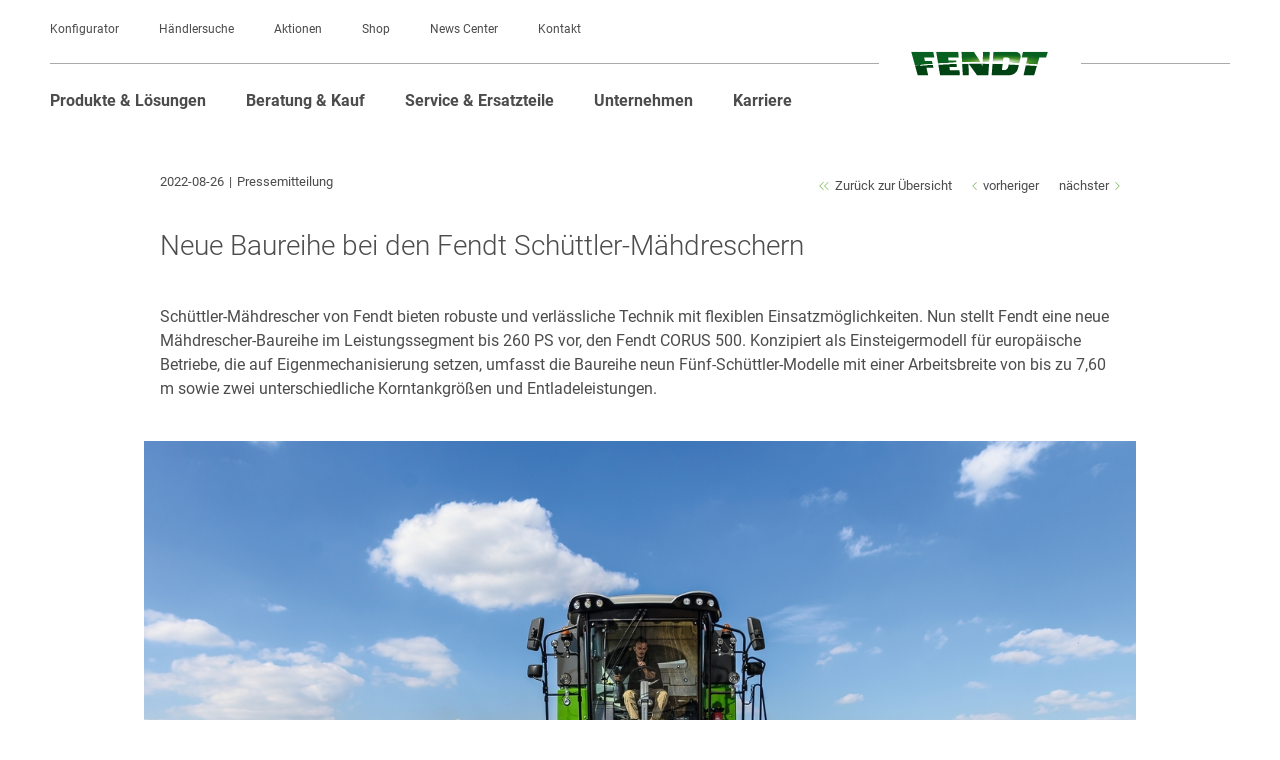

--- FILE ---
content_type: text/html; charset=UTF-8
request_url: https://www.fendt.com/de/neue-baureihe-bei-den-fendt-schuettler-maehdreschern
body_size: 19565
content:
<!DOCTYPE html>
<html lang="de"
      class="customer-styles"
      data-pagename="Neue Baureihe bei den Fendt Schüttler-Mähdreschern">

  <head>
    <script>
      window.dataLayer = window.dataLayer || [];
      window.dataLayer.push( {"page":{"trafficType":"external","brand":"Fendt","pageType":"Unternehmen","pageName":"Neue Baureihe bei den Fendt Schuettler-Maehdreschern","country":"DE","language":"de","environment":"prod","publishedURL":"https:\/\/www.fendt.com\/de\/neue-baureihe-bei-den-fendt-schuettler-maehdreschern.html"}} );

      
      var phpSelf =
        "/de/neue-baureihe-bei-den-fendt-schuettler-maehdreschern.html;";
      if (!phpSelf.includes("404")) {
        document.cookie = "lastValidURL=" +
          "/de/neue-baureihe-bei-den-fendt-schuettler-maehdreschern.html;"
      }

    </script>
    <!-- Google Tag Manager -->
    <script>
      (function(w, d, s, l, i) {
        w[l] = w[l] || [];
        w[l].push({
          'gtm.start': new Date().getTime(),
          event: 'gtm.js'
        });
        var f = d.getElementsByTagName(s)[0],
          j = d.createElement(s),
          dl = l != 'dataLayer' ? '&l=' + l : '';
        j.async = true;
        j.src = 'https://www.googletagmanager.com/gtm.js?id=' + i + dl;
        f.parentNode.insertBefore(j, f);
      })(window, document, 'script', 'dataLayer', 'GTM-WN9HZHD');

    </script>
    <!-- End Google Tag Manager -->
    
    <title>
            Neue Baureihe bei den Fendt Schüttler-Mähdreschern          </title>
    <!-- Published: 18.11.2025 15:13 //
    GENEVA Page ID: 23688-->
    <meta http-equiv="content-type" content="text/html; charset=utf-8" />
    <meta name="language" content="de" />
    <meta name="author" content="AGCO Fendt" />
    <meta name="copyright" content="Copyright 2025 AGCO GmbH" />
    <meta name="description" content="">
    <meta name="keywords" content="">
    <meta name="robots" content="index, follow" />
    <meta name="viewport" content="width=device-width, initial-scale=1.0">
    <meta http-equiv="Cache-Control" content="no-cache">
    <meta http-equiv="expires" content="Tue, 11 Nov 25 15:13:48 +0000">

    <meta property="og:type" content="website" />
    <meta property="og:title" content="Neue Baureihe bei den Fendt Schüttler-Mähdreschern">
    <meta property="og:description" content="">

    <meta property="og:image" content="https://www.fendt.com/de/images/63036457197b7c73a142cd09_1661178004_web_de-DE.jpg" />
    <link rel="alternate" hreflang="de-DE" href="https://www.fendt.com/de/neue-baureihe-bei-den-fendt-schuettler-maehdreschern" />
    <link rel="canonical" href="https://www.fendt.com/de/neue-baureihe-bei-den-fendt-schuettler-maehdreschern" />
    <link rel="prefetch shortcut icon" type="image/x-icon" href="https://www.fendt.com/de/assets/media/layout/favicon.ico" />
    <link rel="prefetch apple-touch-icon-precomposed" href="https://www.fendt.com/de/assets/media/layout/Fendt_Icon_152x152.png" />
    <link rel="icon" type="image/png" sizes="32x32" href="https://www.fendt.com/de/assets/media/layout/favicon-32x32.png">
    <link rel="icon" type="image/png" sizes="16x16" href="https://www.fendt.com/de/assets/media/layout/favicon-16x16.png">

    <link href="https://www.fendt.com/de/assets/css/fonts.css" rel="prefetch stylesheet">

    <link href="https://www.fendt.com/de/assets/css/web-global-min.css?v=1.1.1084" rel="stylesheet" />
<link href="https://www.fendt.com/de/assets/css/web-templates-min.css?v=1.1.1084" rel="stylesheet" />
    <link href="https://www.fendt.com/de/assets/css/font-awesome-7.0.0.css" rel="stylesheet">

    <script>
      window.yt_layer_text = '<b>Für das Laden von YouTube-Instanzen benötigen wir Ihre Einwilligung. </b><br><br>Wir verwenden Tools von Drittanbietern, um YouTube-Instanzen zu laden. Dieser Dienst verwendet Cookies, um Daten über Ihre Aktivitäten zu sammeln. Bitte stimmen Sie den Cookies der Stufe 4 „Karten, Personalisierung und Analysen“ zu, sonst können Sie keine YouTube-Videos sehen.';
      window.yt_layer_more_info = 'Mehr erfahren';
      window.yt_layer_more_info_link = 'https://www.fendt.com/de/datenschutz';
      window.yt_layer_watch_video = 'Cookie Präferenzen öffnen';
      window.gmap_layer_title = 'Zum Laden von Google Maps-Instanzen benötigen wir Ihr Einverständnis.';
      window.gmap_layer_text = 'Wir verwenden Tools von Drittanbietern, um Google Maps-Instanzen zu laden. Dieser Dienst verwendet Cookies, um Daten über Ihre Aktivitäten zu sammeln. Bitte stimmen Sie den Cookies der Stufe 4 &quot;Karten, Personalisierung und Analysen&quot; zu. Andernfalls können Sie Google Maps nicht verwenden.';
      window.gmap_layer_button = 'COOKIE-EINSTELLUNGEN ÖFFNEN';
    </script>
    <script rel="prefetch" type="text/javascript" src="https://www.fendt.com/de/assets/js/vendor.js"></script>
    <script src="https://www.fendt.com/de/assets/js/web-global-min.js?v=1.1.1084" rel="prefetch"></script>
<script src="https://www.fendt.com/de/assets/js/web-templates-min.js?v=1.1.1084" rel="prefetch"></script>

    <svg style="position: absolute; width: 0; height: 0; overflow: hidden;"
         version="1.1"
         xmlns="http://www.w3.org/2000/svg"
         xmlns:xlink="http://www.w3.org/1999/xlink">
      <defs>
        <symbol id="360-icon"
                viewBox="0 0 19.53 19.55">
          <title>360-icon</title>
          <path
                d="M0,9.78H.91a8.84,8.84,0,0,0,4.41,7.67,8.7,8.7,0,0,0,4.44,1.19,8.58,8.58,0,0,0,5.35-1.8L13.75,15.7,18.07,14l-.76,4.59-1.46-1.22a9.48,9.48,0,0,1-6.08,2.13A9.49,9.49,0,0,1,6,18.77a9.67,9.67,0,0,1-5.2-5.2A9.49,9.49,0,0,1,0,9.78ZM1.47,5.5,2.26.92,3.75,2.12A9.34,9.34,0,0,1,9.77,0a9.52,9.52,0,0,1,4.88,1.31,9.77,9.77,0,0,1,3.57,3.56,9.54,9.54,0,0,1,1.32,4.91h-.91a8.84,8.84,0,0,0-4.41-7.67A8.7,8.7,0,0,0,9.77.92a8.41,8.41,0,0,0-5.28,1.8L5.8,3.85ZM3.6,11.94A2.76,2.76,0,0,0,5,12.26a2.07,2.07,0,0,0,1.34-.4,1.25,1.25,0,0,0,.49-1,1,1,0,0,0-.28-.73,1.31,1.31,0,0,0-.73-.36v0a1.06,1.06,0,0,0,.85-1.07,1,1,0,0,0-.4-.81,1.67,1.67,0,0,0-1.1-.33,2.41,2.41,0,0,0-1.38.34L4,8.62a2.12,2.12,0,0,1,.94-.27q.63,0,.63.48a.45.45,0,0,1-.23.42,1,1,0,0,1-.54.13h-.4v.76h.4q.91,0,.91.67a.5.5,0,0,1-.21.42,1,1,0,0,1-.6.16,1.87,1.87,0,0,1-1.06-.27Zm3.8-1.71a2.22,2.22,0,0,0,.47,1.45,1.64,1.64,0,0,0,1.35.57,1.63,1.63,0,0,0,1.21-.48,1.61,1.61,0,0,0,.48-1.17,1.47,1.47,0,0,0-.4-1.09,1.36,1.36,0,0,0-1-.4,1.24,1.24,0,0,0-1,.36h0A1.42,1.42,0,0,1,10,8.38a2.55,2.55,0,0,1,.42,0V7.52H10a2.78,2.78,0,0,0-1.77.67A2.68,2.68,0,0,0,7.4,10.23Zm1.06.31a.74.74,0,0,1,0-.27.7.7,0,0,1,.64-.4.59.59,0,0,1,.5.22.9.9,0,0,1,.17.57,1,1,0,0,1-.16.57.53.53,0,0,1-.45.22.63.63,0,0,1-.54-.26A1.09,1.09,0,0,1,8.46,10.54ZM11.3,9.9a3.25,3.25,0,0,0,.45,1.7,1.42,1.42,0,0,0,1.27.66,1.48,1.48,0,0,0,1.3-.65,3,3,0,0,0,.45-1.74,3.12,3.12,0,0,0-.42-1.7,1.41,1.41,0,0,0-1.28-.66,1.5,1.5,0,0,0-1.32.66A3,3,0,0,0,11.3,9.9Zm1.09,0q0-1.57.64-1.57t.66,1.57q0,1.58-.66,1.58T12.39,9.87Zm2.79-1.46a1,1,0,0,0,.3.71,1.06,1.06,0,0,0,.78.29A1.05,1.05,0,0,0,17,9.12a1,1,0,0,0,.31-.74,1,1,0,0,0-1.06-1,1,1,0,0,0-1.07,1.07Zm.55,0A.57.57,0,0,1,15.88,8a.47.47,0,0,1,.37-.17.46.46,0,0,1,.37.16.59.59,0,0,1,.13.39.55.55,0,0,1-.14.38.47.47,0,0,1-.37.16.5.5,0,0,1-.37-.16A.52.52,0,0,1,15.73,8.38Z" />
        </symbol>
        <symbol id="download"
                viewBox="0 0 29.45 63.69">
          <title>download</title>
          <path
                d="M13.94,52.15,0,38.07l1.69-1.6L14.76,49.69,27.83,36.48l1.62,1.6L15.58,52.15l-.82.75ZM0,56.39v7.3H29.45v-7.3ZM16,0H13.46V43.79H16Z" />
        </symbol>
        <symbol id="arrow"
                viewBox="0 0 7.89 14.34">
          <title>left-arrow</title>
          <path d="M0,7.17,7.17,0l.72.67L1.37,7.17l6.52,6.5-.72.67Z" />
        </symbol>
        <symbol id="doublearrow"
                viewBox="0 0 16.12 14.11">
          <title>left-doublearrow</title>
          <path d="M0,7.05,7.11,0l.58.61L1.19,7.05l6.5,6.44-.58.61Zm8.43,0L15.54,0l.58.61L9.62,7.05l6.5,6.44-.58.61Z" />
        </symbol>
        <symbol id="nav-dot"
                viewBox="0 0 14.66 14.66">
          <title>nav-dot</title>
          <path
                d="M0,7.32A7.25,7.25,0,0,1,1,3.59,7.09,7.09,0,0,1,3.66.95,7.32,7.32,0,0,1,7.32,0a7.31,7.31,0,0,1,6.35,3.64,7.18,7.18,0,0,1,1,3.68,7.18,7.18,0,0,1-1,3.68A7.31,7.31,0,0,1,11,13.67a7.18,7.18,0,0,1-3.68,1,7.06,7.06,0,0,1-5.2-2.12A7.1,7.1,0,0,1,0,7.32Z" />
        </symbol>
        <symbol id="pdf-icon"
                viewBox="0 0 21.83 30.54">
          <title>pdf-icon</title>
          <path
                d="M0,30.54V8.44H8.46V0h31.83V30.54ZM1.43,7,7.05,1.42V7ZM2.51,20.4H4.34V18.06h.21l.25,0a3.28,3.28,0,0,0,2.25-.7,2.15,2.15,0,0,0,.67-1.71A2,2,0,0,0,7,14a3.68,3.68,0,0,0-2.21-.54,20.33,20.33,0,0,0-2.25.15Zm1.83-3.74V14.91a2.75,2.75,0,0,1,.55,0q1,0,1,.85a.85.85,0,0,1-.32.69,1.29,1.29,0,0,1-.84.26A1.72,1.72,0,0,1,4.34,16.66Zm3.94,3.68a11.55,11.55,0,0,0,1.83.13,5.26,5.26,0,0,0,3.24-.83,3.44,3.44,0,0,0,1.19-2.83,3,3,0,0,0-1.25-2.62,4.73,4.73,0,0,0-2.82-.7,15.06,15.06,0,0,0-2.19.15ZM10.11,19l0-4a1.88,1.88,0,0,1,.55-.06,1.88,1.88,0,0,1,1.38.51,2,2,0,0,1,.51,1.48A2.1,2.1,0,0,1,12,18.48a2.15,2.15,0,0,1-1.51.51A1.87,1.87,0,0,1,10.11,19Zm5.34,1.43h1.83V17.77H19.7V16.31H17.28V15h3.56V13.54h-4.4Z" />
        </symbol>
        <symbol id="rss-icon"
                viewBox="0 0 700 700">
            <title>rss-icon</title>
            <style type="text/css">
                  .st0{fill:#005E1D;}
            </style>
            <path class="st0" d="M84.8,539.3C42,539.3,7.1,574.2,7.1,617s34.9,77.7,77.7,77.7s77.7-34.9,77.7-77.7S127.7,539.3,84.8,539.3z"/>
            <path class="st0" d="M25.3,315.5c-9.5,0-17.2,7.7-17.2,17.2v103.4c0,9.5,7.7,17.2,17.2,17.2c123.6,0,224.1,100.5,224.1,224.1
                  c0,9.5,7.7,17.2,17.2,17.2h103.4c9.5,0,17.2-7.7,17.2-17.2C387.3,477.9,224.9,315.5,25.3,315.5z"/>
            <path class="st0" d="M25.3,5.3C15.8,5.3,8.1,13,8.1,22.5v137.9c0,9.5,7.7,17.2,17.2,17.2c275.6,0,499.9,224.3,499.9,499.9
                  c0,9.5,7.7,17.2,17.2,17.2h137.9c9.5,0,17.2-7.7,17.2-17.2C697.6,306.8,396,5.3,25.3,5.3z"/>
        </symbol>
        <symbol id="search-icon"
                viewBox="0 0 14.66 14.66">
          <title>search-icon</title>
          <path
                d="M0,5.65a5.43,5.43,0,0,1,1.66-4A5.49,5.49,0,0,1,5.68,0a5.45,5.45,0,0,1,4,1.66,5.45,5.45,0,0,1,1.66,4,5.73,5.73,0,0,1-.83,3l4.16,4.16-1.83,1.86L8.63,10.47a5.31,5.31,0,0,1-3,.85,5.49,5.49,0,0,1-4-1.65A5.45,5.45,0,0,1,0,5.65Zm2.65-3a4.13,4.13,0,0,0-1.25,3,4.11,4.11,0,0,0,1.25,3,4.13,4.13,0,0,0,3,1.25,4.1,4.1,0,0,0,3-1.25,4.12,4.12,0,0,0,1.25-3,4.12,4.12,0,0,0-1.25-3,4.11,4.11,0,0,0-3-1.25A4.11,4.11,0,0,0,2.65,2.63Z" />
        </symbol>
        <symbol id="spot-icon"
                viewBox="0 0 1133.96 1134.02"
                xmlns="http://www.w3.org/2000/svg">
          <title>spot-icon</title>
          <path class="ast0"
                d="M680.7 633.5c-6.32 17.33-14.97 34.14-25.63 52.41 19.87-7.45 36.7-22.32 48.74-40.42 12.18-18.12 19.24-39.78 20.92-61.71 1.68-21.95-1.96-44.3-10.73-64.14-8.78-19.79-22.5-37.22-40.14-48.53 7.96 19.32 13.84 37.5 17 55.79 3.22 18.22 3.95 36.29 2.18 54.1-1.83 17.82-6.11 35.21-12.34 52.5z"
                fill="none" />
          <path class="ast1"
                d="M567.03 0C253.88 0 0 253.88 0 567.03 0 689.74 32.73 795.21 99 888l186.93-155.79 11.03 13.15 39.85-34.01c-69.33-112.82-47.44-262.85 56.98-350.47 114.82-96.36 286.63-81.27 382.93 33.49 96.36 114.82 81.39 286.63-33.44 382.99-104.42 87.62-255.94 83.16-355.04-4.74l-39.85 34.07 11.03 13.09-185.9 155.46c89.1 85.9 206.25 142.9 336.35 155.91 18.8 1.89 37.84 2.86 57.15 2.86 19.32 0 38.35-.97 57.15-2.86C910.47 1102.51 1134 860.86 1134 567.03 1134 253.88 880.18 0 567.03 0z"
                fill="#07601f" />
          <path class="ast0"
                d="M713.99 519.63c-8.78-19.79-22.5-37.22-40.14-48.53 7.96 19.32 13.84 37.5 17 55.79 3.22 18.22 3.95 36.29 2.18 54.1-1.82 17.82-6.09 35.21-12.32 52.5-6.32 17.33-14.97 34.14-25.63 52.41 19.87-7.45 36.7-22.32 48.74-40.42 12.18-18.12 19.24-39.78 20.92-61.71 1.67-21.94-1.98-44.29-10.75-64.14z"
                fill="none" />
          <path class="ast1"
                d="M724.2 438.43c-72.07-85.85-200.5-97.05-286.34-25.03-85.85 72.07-97.11 200.5-25.09 286.4 72.07 85.9 200.55 97.11 286.4 25.03s97.1-200.5 25.03-286.4zm-20.39 207.06c-12.04 18.1-28.87 32.97-48.74 40.42 10.66-18.27 19.31-35.08 25.63-52.41 6.23-17.29 10.5-34.67 12.32-52.5 1.77-17.81 1.04-35.89-2.18-54.1-3.15-18.29-9.04-36.48-17-55.79 17.64 11.3 31.36 28.74 40.14 48.53 8.77 19.84 12.41 42.19 10.73 64.14-1.66 21.93-8.72 43.59-20.9 61.71z"
                fill="#07601f" />
        </symbol>
        <symbol id="subnavi-icon"
                viewBox="0 0 30.54 11.87">
          <title>subnavi-icon</title>
          <path d="M0,3.82V0H3.82V3.82Zm0,8.05V8.05H3.82v3.82ZM7.4,3.82V0H30.54V3.82Zm0,8.05V8.05H30.54v3.82Z" />
        </symbol>
        <symbol id="close-icon"
                viewBox="0 0 30.54 11.87">
          <title>close-icon</title>
          <path
                d="M21,2.11l-8.37,8.37L21,18.84,18.84,21l-8.37-8.37L2.11,21,0,18.84l8.37-8.37L0,2.11,2.11,0l8.37,8.37L18.84,0Z" />
        </symbol>
        <symbol id="info-icon"
                viewBox="0 0 60 60">
          <title>info-icon</title>
          <path
                d="M29.25,4.69A24.56,24.56,0,1,1,4.69,29.25,24.58,24.58,0,0,1,29.25,4.69m0-4.69A29.25,29.25,0,1,0,58.5,29.25,29.25,29.25,0,0,0,29.25,0Z" />
          <path d="M24.63,14.69a4.11,4.11,0,0,1,4.16-4.08,4,4,0,0,1,4.08,4.08,4.12,4.12,0,0,1-8.24,0Z" />
          <path
                d="M32.73,40.62V21.13H21.85v3.26c3.52.43,3.92.64,3.92,4.43v11.8c0,4.08-.48,4.36-4.4,4.72v1.79H37.13V45.34C33.13,45,32.73,44.69,32.73,40.62Z" />
        </symbol>
      </defs>
    </svg>
    
        <meta name="country_abbreviation"
          content="DEU" />

    <style>
      :root {
        --vw100: 100vw;
      }

    </style>
      <!-- Rich snippets for local-business -->
      <script type="application/ld+json">
            {
                  "@context": "https://schema.org",
                  "@type": "Organization",
                  "image": [
                        "https://www.fendt.com/de/assets/media/layout/FENDT_Horizont_MAIN.svg"
                  ],
                  "name": "AGCO GmbH, Fendt-Marketing",
                  "address": {
                  "@type": "PostalAddress",
                  "streetAddress": "Johann-Georg-Fendt-Straße 4",
                  "addressLocality": "Marktoberdorf",
                  "addressRegion": "Bavaria",
                  "postalCode": "87616",
                  "addressCountry": "DE"
                  },
                  "url": "https://www.fendt.com/",
                  "telephone": "+4908342770"
            }
      </script>
  </head>

  <body>

    <div id="consent_blackbar"></div>

    <script async="async" src='https://consent.trustarc.com/notice?domain=agco_fendt.com&c=teconsent&js=nj&noticeType=bb&crossorigin=""&text=true&gtm=1&pn=1&pcookie'></script>

        
    <div class="nav-background-layer"></div>

    
    <div id=""
         class="container-fluid">

      <header class="header2023">

  <div class="top-country-banner" id="countryBanner">
    <div class="top-country-banner__inner">
      <div class="top-country-banner__text">
              </div>
      <a class="top-country-banner__cta" href="https://www.fendt.com/choose_country" rel="nofollow">
        Country Selection <span class="symbol_raquo" aria-hidden="true">
          <svg xmlns="http://www.w3.org/2000/svg" width="19.374" height="12.374" viewBox="0 0 19.374 12.374">
            <g id="Gruppe_2" data-name="Gruppe 2" transform="translate(-516.407 -4844.369)">
              <path id="Pfad_217" data-name="Pfad 217" d="M5041.857,6979.056v8h-8" transform="translate(-7978.005 3475.093) rotate(-45)" fill="none" stroke="#fff" stroke-width="1.5"/>
              <path id="Pfad_218" data-name="Pfad 218" d="M5041.857,6979.056v8h-8" transform="translate(-7971.005 3475.093) rotate(-45)" fill="none" stroke="#fff" stroke-width="1.5"/>
            </g>
          </svg>
        </span>
      </a>
      <button class="top-country-banner__close" aria-label="Close">
        <svg id="close" xmlns="http://www.w3.org/2000/svg" width="16" height="16" viewBox="0 0 16 16">
          <path id="Pfad_840" data-name="Pfad 840" d="M15.707.293a1,1,0,0,1,0,1.414l-14,14A1,1,0,0,1,.293,14.293l14-14A1,1,0,0,1,15.707.293Z" transform="translate(0 0)" fill="#fff" fill-rule="evenodd"/>
          <path id="Pfad_841" data-name="Pfad 841" d="M15.707,15.707a1,1,0,0,1-1.414,0l-14-14A1,1,0,0,1,1.707.293l14,14A1,1,0,0,1,15.707,15.707Z" transform="translate(0 0)" fill="#fff" fill-rule="evenodd"/>
        </svg>
      </button>
    </div>
  </div>

<script>
(function () {
  var banner = document.getElementById('countryBanner');
  if (!banner) return;

  var meta = document.querySelector('meta[name="country_abbreviation"]');
  var abbr = (meta && meta.getAttribute('content') || '').toUpperCase();

  function getCookie(name){
    var m = document.cookie.match(new RegExp('(?:^|; )' + name.replace(/[-.$?*|{}()[\]\\/+^]/g, '\\$&') + '=([^;]*)'));
    return m ? decodeURIComponent(m[1]) : null;
  }

  if (abbr !== 'INT' || getCookie('show_country_banner') === 'false') {
    banner.remove();
    document.documentElement.style.setProperty('--banner-offset','0px');
    return;
  }

  // Show banner and push page down
  banner.style.display = '';
  function setOffset(){
    document.documentElement.style.setProperty('--banner-offset', banner.getBoundingClientRect().height + 'px');
  }
  setOffset();
  window.addEventListener('resize', setOffset);
  if (document.fonts && document.fonts.ready) document.fonts.ready.then(setOffset);

  // Close sets cookie=false
  var closeBtn = banner.querySelector('.top-country-banner__close');
  if (closeBtn) {
    closeBtn.addEventListener('click', function () {
      banner.remove();
      document.documentElement.style.setProperty('--banner-offset', '0px');
      var host = location.hostname.replace(/^[^.]+(?=\.)/, '');
      document.cookie = [
        "show_country_banner=false",
        "Path=/",
        "Domain=" + host,
        "Max-Age=" + (360*86400),
        "SameSite=Lax",
        (location.protocol === 'https:' ? "Secure" : "")
      ].filter(Boolean).join("; ");
    });
  }
})();
</script>


<div class="country-selection-spacer"></div>

  <a href="javascript:void(0)" class="skip-link skip-link-main-content">Zum Hauptinhalt springen</a>
  <a href="javascript:void(0)" class="skip-link skip-link-main-nav">Zur Hauptnavigation springen</a>
  <a href="javascript:void(0)" class="skip-link skip-link-footer">Zum Footer springen</a>
  <div class="meta-navigation">
    <ul class="meta-nav-inner">
                  <li class="meta-nav-item"><a href="https://cpq.agcocorp.com/fendt/customer/de_de/wholegoods/products" target="_blank" class="" >Konfigurator</a></li>
                  <li class="meta-nav-item"><a href="https://locator.agcocorp.com/Fendt/de.html?brand_color=%23005e1d" target="_blank" class="" >Händlersuche</a></li>
                  <li class="meta-nav-item"><a href="https://www.fendt.com/de/beratung-kauf/angebote-aktionen"  class="" >Aktionen</a></li>
                  <li class="meta-nav-item"><a href="https://shop.fendt.com/de" target="_blank" class="" >Shop</a></li>
                  <li class="meta-nav-item"><a href="https://www.fendt.com/de/news-center"  class="" >News Center</a></li>
                  <li class="meta-nav-item"><a href="https://www.fendt.com/de/kontakt"  class="" >Kontakt</a></li>
          </ul>
  </div>
  <div class="logo-area">
        <a href="https://www.fendt.com/de/" class="logo"><img src="https://www.fendt.com/de/assets/media/layout/FENDT_Horizont_MAIN.svg" alt="Fendt Logo" /></a>
    <div class="burger" tabindex="0"></div>
  </div>
  <nav class="navigation2023">
    <div class="navigation2023-inner">
      <div class="main-navigation">
        

<ul class="desktop-first nav-level-one-item products nav-level-wrapper" role="menuitem" role="menu" tabindex="0" aria-expanded="false" aria-label="Produkte & Lösungen">
<li aria-haspopup="true">
  <a href="javascript:void(0);" class="nav-item" tabindex="-1">Produkte & Lösungen</a>
  <div class="nav-level-four-meta-data">
    </div>
    <div class="desktop-flyout nav-level-two">
    <ul class="desktop-flyout-inner" role="menu">

              <li class="nav-level-two-item nav-level-wrapper">
          <a href="javascript:void(0);" class="nav-item" role="menuitem">Landmaschinen</a>

                    <div class="nav-level-three">

            <a href="javascript:void(0)" class="nav-item nav-back"><span>zurück</span></a>
            <a href="https://www.fendt.com/de/landmaschinen" class="nav-item nav-back-to-overview" data-url="https://www.fendt.com/de/landmaschinen">zur Übersicht</a>

            <ul class="nav-level-three-inner nav-inner" role="menu">
                              <li class="nav-level-three-column">
                                  <div class="nav-level-three-item nav-level-wrapper">
                    <a href="https://www.fendt.com/de/landmaschinen/traktoren" role="menuitem" class="nav-item">Traktoren</a>
                    <div class="nav-level-four-meta-data">
                                        </div>
                                        <div class="nav-level-four">
                      <ul class="nav-level-four-inner nav-inner" role="menu">
                                                  <li class="nav-level-four-item nav-level-wrapper">
                            <a href="https://www.fendt.com/de/landmaschinen/traktoren/fendt-1100-vario-mt" class="nav-item" role="menuitem">Fendt 1100 Vario MT</a>
                            <div class="nav-level-four-meta-data">
                                                          <picture>
                                <source loading="lazy" class="image" alt="Fendt 1100 Vario MT" title="Fendt 1100 Vario MT" draggable="false" srcset="https://www.fendt.com/de/images/6421914f73d38b247343ce67_1683107951_web_de-DE.webp" type="image/webp">
                                <img loading="lazy" alt="Fendt 1100 Vario MT" class="image" title="Fendt 1100 Vario MT" src="https://www.fendt.com/de/images/6421914f73d38b247343ce67_1683107951_web_de-DE.png">
                              </picture>
                              <div class="content">
                                                              <div class="nav-headline">Fendt 1100 Vario MT</div>
                                                                                            <div class="ps-row">ab 376 kW / 511 PS bis 495 kW / 673 PS</div>
                                                            </div>
                                                        </div>
                          </li>
                                                  <li class="nav-level-four-item nav-level-wrapper">
                            <a href="https://www.fendt.com/de/landmaschinen/traktoren/fendt-1000-vario-gen4" class="nav-item" role="menuitem">Fendt 1000 Vario Gen4</a>
                            <div class="nav-level-four-meta-data">
                                                          <picture>
                                <source loading="lazy" class="image" alt="Fendt 1000 Vario Gen4" title="Fendt 1000 Vario Gen4" draggable="false" srcset="https://www.fendt.com/de/images/68a6f694633eb4a6b40036ff_1755772565_web_de-DE.webp" type="image/webp">
                                <img loading="lazy" alt="Fendt 1000 Vario Gen4" class="image" title="Fendt 1000 Vario Gen4" src="https://www.fendt.com/de/images/68a6f694633eb4a6b40036ff_1755772565_web_de-DE.png">
                              </picture>
                              <div class="content">
                                                              <div class="nav-headline">Fendt 1000 Vario Gen4</div>
                                                                                            <div class="ps-row">ab 313 kW / 426 PS bis 405 kW / 550 PS</div>
                                                            </div>
                                                        </div>
                          </li>
                                                  <li class="nav-level-four-item nav-level-wrapper">
                            <a href="https://www.fendt.com/de/landmaschinen/traktoren/fendt-1000-vario" class="nav-item" role="menuitem">Fendt 1000 Vario</a>
                            <div class="nav-level-four-meta-data">
                                                          <picture>
                                <source loading="lazy" class="image" alt="Fendt 1000 Vario" title="Fendt 1000 Vario" draggable="false" srcset="https://www.fendt.com/de/images/642191234bed936f60101699_1679921443_web_de-DE.webp" type="image/webp">
                                <img loading="lazy" alt="Fendt 1000 Vario" class="image" title="Fendt 1000 Vario" src="https://www.fendt.com/de/images/642191234bed936f60101699_1679921443_web_de-DE.jpg">
                              </picture>
                              <div class="content">
                                                              <div class="nav-headline">Fendt 1000 Vario Gen3</div>
                                                                                            <div class="ps-row">ab 291 kW / 396 PS bis 380 kW / 517 PS</div>
                                                            </div>
                                                        </div>
                          </li>
                                                  <li class="nav-level-four-item nav-level-wrapper">
                            <a href="https://www.fendt.com/de/landmaschinen/traktoren/fendt-900-vario-mt" class="nav-item" role="menuitem">Fendt 900 Vario MT</a>
                            <div class="nav-level-four-meta-data">
                                                          <picture>
                                <source loading="lazy" class="image" alt="Fendt 900 Vario MT" title="Fendt 900 Vario MT" draggable="false" srcset="https://www.fendt.com/de/images/642181544bed936f6010168f_1679917396_web_de-DE.webp" type="image/webp">
                                <img loading="lazy" alt="Fendt 900 Vario MT" class="image" title="Fendt 900 Vario MT" src="https://www.fendt.com/de/images/642181544bed936f6010168f_1679917396_web_de-DE.jpg">
                              </picture>
                              <div class="content">
                                                              <div class="nav-headline">Fendt 900 Vario MT</div>
                                                                                            <div class="ps-row">ab 279 kW / 380 PS bis 317 kW / 431 PS</div>
                                                            </div>
                                                        </div>
                          </li>
                                                  <li class="nav-level-four-item nav-level-wrapper">
                            <a href="https://www.fendt.com/de/landmaschinen/traktoren/fendt-900-vario" class="nav-item" role="menuitem">Fendt 900 Vario</a>
                            <div class="nav-level-four-meta-data">
                                                          <picture>
                                <source loading="lazy" class="image" alt="Fendt 900 Vario" title="Fendt 900 Vario" draggable="false" srcset="https://www.fendt.com/de/images/6421909b3e6133689469cde5_1679921307_web_de-DE.webp" type="image/webp">
                                <img loading="lazy" alt="Fendt 900 Vario" class="image" title="Fendt 900 Vario" src="https://www.fendt.com/de/images/6421909b3e6133689469cde5_1679921307_web_de-DE.jpg">
                              </picture>
                              <div class="content">
                                                              <div class="nav-headline">Fendt 900 Vario Gen7</div>
                                                                                            <div class="ps-row">ab 217 kW / 296 PS bis 305 kW / 415 PS</div>
                                                            </div>
                                                        </div>
                          </li>
                                                  <li class="nav-level-four-item nav-level-wrapper">
                            <a href="https://www.fendt.com/de/landmaschinen/traktoren/fendt-800-vario" class="nav-item" role="menuitem">Fendt 800 Vario Gen5</a>
                            <div class="nav-level-four-meta-data">
                                                          <picture>
                                <source loading="lazy" class="image" alt="Fendt 800 Vario Gen5" title="Fendt 800 Vario Gen5" draggable="false" srcset="https://www.fendt.com/de/images/68a6f8c8633eb4a6b4003702_1755773129_web_de-DE.webp" type="image/webp">
                                <img loading="lazy" alt="Fendt 800 Vario Gen5" class="image" title="Fendt 800 Vario Gen5" src="https://www.fendt.com/de/images/68a6f8c8633eb4a6b4003702_1755773129_web_de-DE.png">
                              </picture>
                              <div class="content">
                                                              <div class="nav-headline">Fendt 800 Vario Gen5</div>
                                                                                            <div class="ps-row">ab 208 kW / 283 PS bis 252 kW / 343 PS</div>
                                                            </div>
                                                        </div>
                          </li>
                                                  <li class="nav-level-four-item nav-level-wrapper">
                            <a href="https://www.fendt.com/de/landmaschinen/traktoren/fendt-700-vario-gen7" class="nav-item" role="menuitem">Fendt 700 Vario Gen7.1</a>
                            <div class="nav-level-four-meta-data">
                                                          <picture>
                                <source loading="lazy" class="image" alt="Fendt 700 Vario Gen7.1" title="Fendt 700 Vario Gen7.1" draggable="false" srcset="https://www.fendt.com/de/images/68e376e22614f92ebc0245e5_1759737570_web_de-DE.webp" type="image/webp">
                                <img loading="lazy" alt="Fendt 700 Vario Gen7.1" class="image" title="Fendt 700 Vario Gen7.1" src="https://www.fendt.com/de/images/68e376e22614f92ebc0245e5_1759737570_web_de-DE.jpg">
                              </picture>
                              <div class="content">
                                                              <div class="nav-headline">Fendt 700 Vario Gen7.1</div>
                                                                                            <div class="ps-row">ab 164 kW / 223 PS bis 223 kW / 303 PS</div>
                                                            </div>
                                                        </div>
                          </li>
                                                  <li class="nav-level-four-item nav-level-wrapper">
                            <a href="https://www.fendt.com/de/landmaschinen/traktoren/fendt-700-vario-gen6" class="nav-item" role="menuitem">Fendt 700 Vario Gen6</a>
                            <div class="nav-level-four-meta-data">
                                                          <picture>
                                <source loading="lazy" class="image" alt="Fendt 700 Vario Gen6" title="Fendt 700 Vario Gen6" draggable="false" srcset="https://www.fendt.com/de/images/64218f894bed936f60101697_1683109485_web_de-DE.webp" type="image/webp">
                                <img loading="lazy" alt="Fendt 700 Vario Gen6" class="image" title="Fendt 700 Vario Gen6" src="https://www.fendt.com/de/images/64218f894bed936f60101697_1683109485_web_de-DE.png">
                              </picture>
                              <div class="content">
                                                              <div class="nav-headline">Fendt 700 Vario Gen6</div>
                                                                                            <div class="ps-row">ab 106 kW / 144 PS bis 174 kW / 237 PS</div>
                                                            </div>
                                                        </div>
                          </li>
                                                  <li class="nav-level-four-item nav-level-wrapper">
                            <a href="https://www.fendt.com/de/landmaschinen/traktoren/fendt-600-vario" class="nav-item" role="menuitem">Fendt 600 Vario</a>
                            <div class="nav-level-four-meta-data">
                                                          <picture>
                                <source loading="lazy" class="image" alt="Fendt 600 Vario" title="Fendt 600 Vario" draggable="false" srcset="https://www.fendt.com/de/images/65142381d03f2767b5751c34_1695818625_web_de-DE.webp" type="image/webp">
                                <img loading="lazy" alt="Fendt 600 Vario" class="image" title="Fendt 600 Vario" src="https://www.fendt.com/de/images/65142381d03f2767b5751c34_1695818625_web_de-DE.jpg">
                              </picture>
                              <div class="content">
                                                              <div class="nav-headline">Fendt 600 Vario</div>
                                                                                            <div class="ps-row">von 110 kW / 149 PS bis 154 kW / 224 PS</div>
                                                            </div>
                                                        </div>
                          </li>
                                                  <li class="nav-level-four-item nav-level-wrapper">
                            <a href="https://www.fendt.com/de/landmaschinen/traktoren/fendt-500-vario-gen4" class="nav-item" role="menuitem">Fendt 500 Vario Gen4</a>
                            <div class="nav-level-four-meta-data">
                                                          <picture>
                                <source loading="lazy" class="image" alt="Fendt 500 Vario Gen4" title="Fendt 500 Vario Gen4" draggable="false" srcset="https://www.fendt.com/de/images/68a6ff51633eb4a6b40037f2_1755774802_web_de-DE.webp" type="image/webp">
                                <img loading="lazy" alt="Fendt 500 Vario Gen4" class="image" title="Fendt 500 Vario Gen4" src="https://www.fendt.com/de/images/68a6ff51633eb4a6b40037f2_1755774802_web_de-DE.png">
                              </picture>
                              <div class="content">
                                                              <div class="nav-headline">Fendt 500 Vario Gen4</div>
                                                                                            <div class="ps-row">ab 106 kW / 144 PS bis 128 kW / 174 PS</div>
                                                            </div>
                                                        </div>
                          </li>
                                                  <li class="nav-level-four-item nav-level-wrapper">
                            <a href="https://www.fendt.com/de/landmaschinen/traktoren/fendt-500-vario" class="nav-item" role="menuitem">Fendt 500 Vario Gen3</a>
                            <div class="nav-level-four-meta-data">
                                                          <picture>
                                <source loading="lazy" class="image" alt="Fendt 500 Vario Gen3" title="Fendt 500 Vario Gen3" draggable="false" srcset="https://www.fendt.com/de/images/6421900a3e6133689469cde3_1758174744_web_de-DE.webp" type="image/webp">
                                <img loading="lazy" alt="Fendt 500 Vario Gen3" class="image" title="Fendt 500 Vario Gen3" src="https://www.fendt.com/de/images/6421900a3e6133689469cde3_1758174744_web_de-DE.jpg">
                              </picture>
                              <div class="content">
                                                              <div class="nav-headline">Fendt 500 Vario Gen3</div>
                                                                                            <div class="ps-row">ab 91 kW / 124 PS bis 120 kW / 163 PS</div>
                                                            </div>
                                                        </div>
                          </li>
                                                  <li class="nav-level-four-item nav-level-wrapper">
                            <a href="https://www.fendt.com/de/landmaschinen/traktoren/fendt-300-vario-gen5" class="nav-item" role="menuitem">Fendt 300 Vario Gen5</a>
                            <div class="nav-level-four-meta-data">
                                                          <picture>
                                <source loading="lazy" class="image" alt="Fendt 300 Vario Gen5" title="Fendt 300 Vario Gen5" draggable="false" srcset="https://www.fendt.com/de/images/68a71eb45db6fcd9860ed243_1755782836_web_de-DE.webp" type="image/webp">
                                <img loading="lazy" alt="Fendt 300 Vario Gen5" class="image" title="Fendt 300 Vario Gen5" src="https://www.fendt.com/de/images/68a71eb45db6fcd9860ed243_1755782836_web_de-DE.png">
                              </picture>
                              <div class="content">
                                                              <div class="nav-headline">Fendt 300 Vario Gen5</div>
                                                                                            <div class="ps-row">ab 83 kW / 113 PS bis 112 kW / 152 PS</div>
                                                            </div>
                                                        </div>
                          </li>
                                                  <li class="nav-level-four-item nav-level-wrapper">
                            <a href="https://www.fendt.com/de/landmaschinen/traktoren/fendt-300-vario" class="nav-item" role="menuitem">Fendt 300 Vario Gen4</a>
                            <div class="nav-level-four-meta-data">
                                                          <picture>
                                <source loading="lazy" class="image" alt="Fendt 300 Vario Gen4" title="Fendt 300 Vario Gen4" draggable="false" srcset="https://www.fendt.com/de/images/64219030730231159102fa0c_1679921200_web_de-DE.webp" type="image/webp">
                                <img loading="lazy" alt="Fendt 300 Vario Gen4" class="image" title="Fendt 300 Vario Gen4" src="https://www.fendt.com/de/images/64219030730231159102fa0c_1679921200_web_de-DE.jpg">
                              </picture>
                              <div class="content">
                                                              <div class="nav-headline">Fendt 300 Vario Gen4</div>
                                                                                            <div class="ps-row">ab 83 kW / 113 PS bis 112 kW / 152 PS</div>
                                                            </div>
                                                        </div>
                          </li>
                                                  <li class="nav-level-four-item nav-level-wrapper">
                            <a href="https://www.fendt.com/de/landmaschinen/traktoren/fendt-200-vario" class="nav-item" role="menuitem">Fendt 200 Vario</a>
                            <div class="nav-level-four-meta-data">
                                                          <picture>
                                <source loading="lazy" class="image" alt="Fendt 200 Vario" title="Fendt 200 Vario" draggable="false" srcset="https://www.fendt.com/de/images/6421811e9cd9382c6b5b287e_1679917342_web_de-DE.webp" type="image/webp">
                                <img loading="lazy" alt="Fendt 200 Vario" class="image" title="Fendt 200 Vario" src="https://www.fendt.com/de/images/6421811e9cd9382c6b5b287e_1679917342_web_de-DE.jpg">
                              </picture>
                              <div class="content">
                                                              <div class="nav-headline">Fendt 200 Vario Gen3</div>
                                                                                            <div class="ps-row">ab 58 kW / 79 PS bis 91 kW / 124 PS</div>
                                                            </div>
                                                        </div>
                          </li>
                                                  <li class="nav-level-four-item nav-level-wrapper">
                            <a href="https://www.fendt.com/de/landmaschinen/traktoren/fendt-200-vfp-vario" class="nav-item" role="menuitem">Fendt 200 VFP Vario</a>
                            <div class="nav-level-four-meta-data">
                                                          <picture>
                                <source loading="lazy" class="image" alt="Fendt 200 VFP Vario" title="Fendt 200 VFP Vario" draggable="false" srcset="" type="image/webp">
                                <img loading="lazy" alt="Fendt 200 VFP Vario" class="image" title="Fendt 200 VFP Vario" src="https://www.fendt.com/de/images/654d1b85ff57a82794651b97_1699552650_web_de-DE.jpeg">
                              </picture>
                              <div class="content">
                                                              <div class="nav-headline">Fendt 200 V/F/P Vario Gen3</div>
                                                                                            <div class="ps-row">ab 58 kW / 79 PS bis 91 kW / 124 PS</div>
                                                            </div>
                                                        </div>
                          </li>
                                              </ul>
                    </div>
                    
                  </div>
                                  <div class="nav-level-three-item nav-level-wrapper">
                    <a href="https://www.fendt.com/de/landmaschinen/fendt-e-traktoren" role="menuitem" class="nav-item">e-Traktoren</a>
                    <div class="nav-level-four-meta-data">
                                        </div>
                                        <div class="nav-level-four">
                      <ul class="nav-level-four-inner nav-inner" role="menu">
                                                  <li class="nav-level-four-item nav-level-wrapper">
                            <a href="https://www.fendt.com/de/landmaschinen/e-traktoren/fendt-e100vario" class="nav-item" role="menuitem">Fendt e100 Vario</a>
                            <div class="nav-level-four-meta-data">
                                                          <picture>
                                <source loading="lazy" class="image" alt="Fendt e100 Vario" title="Fendt e100 Vario" draggable="false" srcset="https://www.fendt.com/de/images/66ead6460c142d4868576ea4_1726667807_web_de-DE.webp" type="image/webp">
                                <img loading="lazy" alt="Fendt e100 Vario" class="image" title="Fendt e100 Vario" src="https://www.fendt.com/de/images/66ead6460c142d4868576ea4_1726667807_web_de-DE.png">
                              </picture>
                              <div class="content">
                                                              <div class="nav-headline">Fendt e100 Vario</div>
                                                                                            <div class="ps-row">ab 50 kW / 68 PS bis 66 kW / 90 PS</div>
                                                            </div>
                                                        </div>
                          </li>
                                                  <li class="nav-level-four-item nav-level-wrapper">
                            <a href="https://www.fendt.com/de/landmaschinen/e-traktoren/fendt-e100-v-vario" class="nav-item" role="menuitem">Fendt e100 V Vario</a>
                            <div class="nav-level-four-meta-data">
                                                          <picture>
                                <source loading="lazy" class="image" alt="Fendt e100 V Vario" title="Fendt e100 V Vario" draggable="false" srcset="" type="image/webp">
                                <img loading="lazy" alt="Fendt e100 V Vario" class="image" title="Fendt e100 V Vario" src="https://www.fendt.com/de/images/6532864d817e4f16640c3969_1699552254_web_de-DE.jpeg">
                              </picture>
                              <div class="content">
                                                              <div class="nav-headline">Fendt e100 V Vario</div>
                                                                                            <div class="ps-row">55 kW / 75 PS</div>
                                                            </div>
                                                        </div>
                          </li>
                                              </ul>
                    </div>
                    
                  </div>
                                </li>

                              <li class="nav-level-three-column">
                                  <div class="nav-level-three-item nav-level-wrapper">
                    <a href="https://www.fendt.com/de/landmaschinen/frontlader/fendt-cargo" role="menuitem" class="nav-item">Frontlader</a>
                    <div class="nav-level-four-meta-data">
                                        </div>
                                        <div class="nav-level-four">
                      <ul class="nav-level-four-inner nav-inner" role="menu">
                                                  <li class="nav-level-four-item nav-level-wrapper">
                            <a href="https://www.fendt.com/de/landmaschinen/frontlader/fendt-cargo" class="nav-item" role="menuitem">Fendt Cargo</a>
                            <div class="nav-level-four-meta-data">
                                                          <picture>
                                <source loading="lazy" class="image" alt="Fendt Cargo" title="Fendt Cargo" draggable="false" srcset="https://www.fendt.com/de/images/6422fc1af9a5e664c16c94a2_1680014362_web_de-DE.webp" type="image/webp">
                                <img loading="lazy" alt="Fendt Cargo" class="image" title="Fendt Cargo" src="https://www.fendt.com/de/images/6422fc1af9a5e664c16c94a2_1680014362_web_de-DE.jpg">
                              </picture>
                              <div class="content">
                                                              <div class="nav-headline">Fendt Cargo</div>
                                                                                          </div>
                                                        </div>
                          </li>
                                              </ul>
                    </div>
                    
                  </div>
                                  <div class="nav-level-three-item nav-level-wrapper">
                    <a href="https://www.fendt.com/de/landmaschinen/teleskoplader" role="menuitem" class="nav-item">Teleskoplader</a>
                    <div class="nav-level-four-meta-data">
                                        </div>
                                        <div class="nav-level-four">
                      <ul class="nav-level-four-inner nav-inner" role="menu">
                                                  <li class="nav-level-four-item nav-level-wrapper">
                            <a href="https://www.fendt.com/de/landmaschinen/teleskoplader/fendt-cargo-t955" class="nav-item" role="menuitem">Fendt Cargo T955</a>
                            <div class="nav-level-four-meta-data">
                                                          <picture>
                                <source loading="lazy" class="image" alt="Fendt Cargo T955" title="Fendt Cargo T955" draggable="false" srcset="https://www.fendt.com/de/images/64218aeb3e6133689469cddd_1679919851_web_de-DE.webp" type="image/webp">
                                <img loading="lazy" alt="Fendt Cargo T955" class="image" title="Fendt Cargo T955" src="https://www.fendt.com/de/images/64218aeb3e6133689469cddd_1679919851_web_de-DE.jpg">
                              </picture>
                              <div class="content">
                                                              <div class="nav-headline">Fendt Cargo T955</div>
                                                                                            <div class="ps-row">123 kW / 171 PS</div>
                                                            </div>
                                                        </div>
                          </li>
                                                  <li class="nav-level-four-item nav-level-wrapper">
                            <a href="https://www.fendt.com/de/landmaschinen/teleskoplader/fendt-cargo-t740" class="nav-item" role="menuitem">Fendt Cargo T740</a>
                            <div class="nav-level-four-meta-data">
                                                          <picture>
                                <source loading="lazy" class="image" alt="Fendt Cargo T740" title="Fendt Cargo T740" draggable="false" srcset="https://www.fendt.com/de/images/64218b413e6133689469cdde_1679919937_web_de-DE.webp" type="image/webp">
                                <img loading="lazy" alt="Fendt Cargo T740" class="image" title="Fendt Cargo T740" src="https://www.fendt.com/de/images/64218b413e6133689469cdde_1679919937_web_de-DE.jpg">
                              </picture>
                              <div class="content">
                                                              <div class="nav-headline">Fendt Cargo T740</div>
                                                                                            <div class="ps-row">100 kW / 136 PS</div>
                                                            </div>
                                                        </div>
                          </li>
                                              </ul>
                    </div>
                    
                  </div>
                                  <div class="nav-level-three-item nav-level-wrapper">
                    <a href="https://www.fendt.com/de/landmaschinen/maehdrescher" role="menuitem" class="nav-item">Mähdrescher</a>
                    <div class="nav-level-four-meta-data">
                                        </div>
                                        <div class="nav-level-four">
                      <ul class="nav-level-four-inner nav-inner" role="menu">
                                                  <li class="nav-level-four-item nav-level-wrapper">
                            <a href="https://www.fendt.com/de/landmaschinen/maehdrescher/fendt-ideal" class="nav-item" role="menuitem">Fendt IDEAL</a>
                            <div class="nav-level-four-meta-data">
                                                          <picture>
                                <source loading="lazy" class="image" alt="Fendt IDEAL" title="Fendt IDEAL" draggable="false" srcset="https://www.fendt.com/de/images/6421922173d38b247343ce69_1679921697_web_de-DE.webp" type="image/webp">
                                <img loading="lazy" alt="Fendt IDEAL" class="image" title="Fendt IDEAL" src="https://www.fendt.com/de/images/6421922173d38b247343ce69_1679921697_web_de-DE.jpg">
                              </picture>
                              <div class="content">
                                                              <div class="nav-headline">Fendt IDEAL</div>
                                                                                            <div class="ps-row">ab 336 kW / 451 PS bis 581 kW / 790 PS</div>
                                                            </div>
                                                        </div>
                          </li>
                                                  <li class="nav-level-four-item nav-level-wrapper">
                            <a href="https://www.fendt.com/de/landmaschinen/maehdrescher/fendt-c-serie" class="nav-item" role="menuitem">Fendt C-Serie</a>
                            <div class="nav-level-four-meta-data">
                                                          <picture>
                                <source loading="lazy" class="image" alt="Fendt C-Serie" title="Fendt C-Serie" draggable="false" srcset="https://www.fendt.com/de/images/642192954bed936f6010169d_1683110179_web_de-DE.webp" type="image/webp">
                                <img loading="lazy" alt="Fendt C-Serie" class="image" title="Fendt C-Serie" src="https://www.fendt.com/de/images/642192954bed936f6010169d_1683110179_web_de-DE.png">
                              </picture>
                              <div class="content">
                                                              <div class="nav-headline">Fendt C-Serie</div>
                                                                                            <div class="ps-row">ab 225 kW / 306 PS bis 265 kW / 360 PS</div>
                                                            </div>
                                                        </div>
                          </li>
                                                  <li class="nav-level-four-item nav-level-wrapper">
                            <a href="https://www.fendt.com/de/landmaschinen/maehdrescher/fendt-c-serie-sl" class="nav-item" role="menuitem">Fendt C-Serie SL</a>
                            <div class="nav-level-four-meta-data">
                                                          <picture>
                                <source loading="lazy" class="image" alt="Fendt C-Serie SL" title="Fendt C-Serie SL" draggable="false" srcset="https://www.fendt.com/de/images/645239959d9cf752e165cd9a_1683110293_web_de-DE.webp" type="image/webp">
                                <img loading="lazy" alt="Fendt C-Serie SL" class="image" title="Fendt C-Serie SL" src="https://www.fendt.com/de/images/645239959d9cf752e165cd9a_1683110293_web_de-DE.png">
                              </picture>
                              <div class="content">
                                                              <div class="nav-headline">Fendt C-Serie SL</div>
                                                                                            <div class="ps-row">225 kW / 306 PS</div>
                                                            </div>
                                                        </div>
                          </li>
                                                  <li class="nav-level-four-item nav-level-wrapper">
                            <a href="https://www.fendt.com/de/landmaschinen/maehdrescher/fendt-l-serie" class="nav-item" role="menuitem">Fendt L-Serie</a>
                            <div class="nav-level-four-meta-data">
                                                          <picture>
                                <source loading="lazy" class="image" alt="Fendt L-Serie" title="Fendt L-Serie" draggable="false" srcset="https://www.fendt.com/de/images/6421925f73d38b247343ce6a_1683110225_web_de-DE.webp" type="image/webp">
                                <img loading="lazy" alt="Fendt L-Serie" class="image" title="Fendt L-Serie" src="https://www.fendt.com/de/images/6421925f73d38b247343ce6a_1683110225_web_de-DE.png">
                              </picture>
                              <div class="content">
                                                              <div class="nav-headline">Fendt L-Serie</div>
                                                                                            <div class="ps-row">ab 192 kW / 260 PS bis 225 kW / 306 PS</div>
                                                            </div>
                                                        </div>
                          </li>
                                                  <li class="nav-level-four-item nav-level-wrapper">
                            <a href="https://www.fendt.com/de/landmaschinen/maehdrescher/fendt-corus-500" class="nav-item" role="menuitem">Fendt CORUS 500</a>
                            <div class="nav-level-four-meta-data">
                                                          <picture>
                                <source loading="lazy" class="image" alt="Fendt CORUS 500" title="Fendt CORUS 500" draggable="false" srcset="https://www.fendt.com/de/images/642192c773d38b247343ce6b_1679921863_web_de-DE.webp" type="image/webp">
                                <img loading="lazy" alt="Fendt CORUS 500" class="image" title="Fendt CORUS 500" src="https://www.fendt.com/de/images/642192c773d38b247343ce6b_1679921863_web_de-DE.jpg">
                              </picture>
                              <div class="content">
                                                              <div class="nav-headline">Fendt CORUS 500</div>
                                                                                            <div class="ps-row">ab 136 kW / 185 PS bis 192 kW / 260 PS</div>
                                                            </div>
                                                        </div>
                          </li>
                                              </ul>
                    </div>
                    
                  </div>
                                  <div class="nav-level-three-item nav-level-wrapper">
                    <a href="https://www.fendt.com/de/landmaschinen/feldhaecksler" role="menuitem" class="nav-item">Feldhäcksler</a>
                    <div class="nav-level-four-meta-data">
                                        </div>
                                        <div class="nav-level-four">
                      <ul class="nav-level-four-inner nav-inner" role="menu">
                                                  <li class="nav-level-four-item nav-level-wrapper">
                            <a href="https://www.fendt.com/de/landmaschinen/feldhaecksler/fendt-katana" class="nav-item" role="menuitem">Fendt Katana</a>
                            <div class="nav-level-four-meta-data">
                                                          <picture>
                                <source loading="lazy" class="image" alt="Fendt Katana" title="Fendt Katana" draggable="false" srcset="https://www.fendt.com/de/images/642188be4bed936f60101694_1679919294_web_de-DE.webp" type="image/webp">
                                <img loading="lazy" alt="Fendt Katana" class="image" title="Fendt Katana" src="https://www.fendt.com/de/images/642188be4bed936f60101694_1679919294_web_de-DE.jpg">
                              </picture>
                              <div class="content">
                                                              <div class="nav-headline">Fendt Katana</div>
                                                                                            <div class="ps-row">ab 478 kW / 650 PS bis 623 kW / 847 PS</div>
                                                            </div>
                                                        </div>
                          </li>
                                              </ul>
                    </div>
                    
                  </div>
                                </li>

                              <li class="nav-level-three-column">
                                  <div class="nav-level-three-item nav-level-wrapper">
                    <a href="https://www.fendt.com/de/landmaschinen/maehwerke" role="menuitem" class="nav-item">Mähwerke</a>
                    <div class="nav-level-four-meta-data">
                                        </div>
                                        <div class="nav-level-four">
                      <ul class="nav-level-four-inner nav-inner" role="menu">
                                                  <li class="nav-level-four-item nav-level-wrapper">
                            <a href="https://www.fendt.com/de/landmaschinen/maehwerke/fendt-slicer-scheibenmaehwerk" class="nav-item" role="menuitem">Fendt Slicer Scheibenmähwerke</a>
                            <div class="nav-level-four-meta-data">
                                                          <picture>
                                <source loading="lazy" class="image" alt="Fendt Slicer Scheibenmähwerke" title="Fendt Slicer Scheibenmähwerke" draggable="false" srcset="https://www.fendt.com/de/images/670fbcf6d9fccf37567aa28c_1729084663_web_de-DE.webp" type="image/webp">
                                <img loading="lazy" alt="Fendt Slicer Scheibenmähwerke" class="image" title="Fendt Slicer Scheibenmähwerke" src="https://www.fendt.com/de/images/670fbcf6d9fccf37567aa28c_1729084663_web_de-DE.png">
                              </picture>
                              <div class="content">
                                                              <div class="nav-headline">Fendt Slicer Scheibenmähwerke</div>
                                                                                          </div>
                                                        </div>
                          </li>
                                                  <li class="nav-level-four-item nav-level-wrapper">
                            <a href="https://www.fendt.com/de/landmaschinen/maehwerke/fendt-slicer-frontmaehwerke" class="nav-item" role="menuitem">Fendt Slicer Frontmähwerke</a>
                            <div class="nav-level-four-meta-data">
                                                          <picture>
                                <source loading="lazy" class="image" alt="Fendt Slicer Frontmähwerke" title="Fendt Slicer Frontmähwerke" draggable="false" srcset="https://www.fendt.com/de/images/670fbe49721d9167a9696ef3_1729085001_web_de-DE.webp" type="image/webp">
                                <img loading="lazy" alt="Fendt Slicer Frontmähwerke" class="image" title="Fendt Slicer Frontmähwerke" src="https://www.fendt.com/de/images/670fbe49721d9167a9696ef3_1729085001_web_de-DE.png">
                              </picture>
                              <div class="content">
                                                              <div class="nav-headline">Fendt Slicer Frontmähwerke</div>
                                                                                            <div class="ps-row"></div>
                                                            </div>
                                                        </div>
                          </li>
                                                  <li class="nav-level-four-item nav-level-wrapper">
                            <a href="https://www.fendt.com/de/landmaschinen/maehwerke/fendt-slicer-heckmaehwerke" class="nav-item" role="menuitem">Fendt Slicer Heckmähwerke</a>
                            <div class="nav-level-four-meta-data">
                                                          <picture>
                                <source loading="lazy" class="image" alt="Fendt Slicer Heckmähwerke" title="Fendt Slicer Heckmähwerke" draggable="false" srcset="https://www.fendt.com/de/images/6710e00e640a5b1fa10a731d_1729159182_web_de-DE.webp" type="image/webp">
                                <img loading="lazy" alt="Fendt Slicer Heckmähwerke" class="image" title="Fendt Slicer Heckmähwerke" src="https://www.fendt.com/de/images/6710e00e640a5b1fa10a731d_1729159182_web_de-DE.png">
                              </picture>
                              <div class="content">
                                                              <div class="nav-headline">Fendt Slicer Heckmähwerke</div>
                                                                                          </div>
                                                        </div>
                          </li>
                                                  <li class="nav-level-four-item nav-level-wrapper">
                            <a href="https://www.fendt.com/de/landmaschinen/maehwerke/fendt-slicer-maehkombinationen" class="nav-item" role="menuitem">Fendt Slicer Mähkombinationen</a>
                            <div class="nav-level-four-meta-data">
                                                          <picture>
                                <source loading="lazy" class="image" alt="Fendt Slicer Mähkombinationen" title="Fendt Slicer Mähkombinationen" draggable="false" srcset="https://www.fendt.com/de/images/6710e2c077883776594ae732_1729159872_web_de-DE.webp" type="image/webp">
                                <img loading="lazy" alt="Fendt Slicer Mähkombinationen" class="image" title="Fendt Slicer Mähkombinationen" src="https://www.fendt.com/de/images/6710e2c077883776594ae732_1729159872_web_de-DE.png">
                              </picture>
                              <div class="content">
                                                              <div class="nav-headline">Fendt Slicer Mähkombinationen</div>
                                                                                            <div class="ps-row"></div>
                                                            </div>
                                                        </div>
                          </li>
                                                  <li class="nav-level-four-item nav-level-wrapper">
                            <a href="https://www.fendt.com/de/landmaschinen/maehwerke/fendt-slicer-maehwerke-gezogen" class="nav-item" role="menuitem">Fendt Slicer Mähwerke gezogen</a>
                            <div class="nav-level-four-meta-data">
                                                          <picture>
                                <source loading="lazy" class="image" alt="Fendt Slicer Mähwerke gezogen" title="Fendt Slicer Mähwerke gezogen" draggable="false" srcset="https://www.fendt.com/de/images/6710e651640a5b1fa10a731e_1729160785_web_de-DE.webp" type="image/webp">
                                <img loading="lazy" alt="Fendt Slicer Mähwerke gezogen" class="image" title="Fendt Slicer Mähwerke gezogen" src="https://www.fendt.com/de/images/6710e651640a5b1fa10a731e_1729160785_web_de-DE.png">
                              </picture>
                              <div class="content">
                                                              <div class="nav-headline">Fendt Slicer Mähwerke gezogen</div>
                                                                                            <div class="ps-row"></div>
                                                            </div>
                                                        </div>
                          </li>
                                                  <li class="nav-level-four-item nav-level-wrapper">
                            <a href="https://www.fendt.com/de/landmaschinen/maehwerke/fendt-cutter-trommelmaehwerk" class="nav-item" role="menuitem">Fendt Cutter</a>
                            <div class="nav-level-four-meta-data">
                                                          <picture>
                                <source loading="lazy" class="image" alt="Fendt Cutter" title="Fendt Cutter" draggable="false" srcset="https://www.fendt.com/de/images/64218621730231159102fa06_1683106585_web_de-DE.webp" type="image/webp">
                                <img loading="lazy" alt="Fendt Cutter" class="image" title="Fendt Cutter" src="https://www.fendt.com/de/images/64218621730231159102fa06_1683106585_web_de-DE.png">
                              </picture>
                              <div class="content">
                                                              <div class="nav-headline">Fendt Cutter</div>
                                                                                          </div>
                                                        </div>
                          </li>
                                              </ul>
                    </div>
                    
                  </div>
                                  <div class="nav-level-three-item nav-level-wrapper">
                    <a href="https://www.fendt.com/de/landmaschinen/wender" role="menuitem" class="nav-item">Wender</a>
                    <div class="nav-level-four-meta-data">
                                        </div>
                                        <div class="nav-level-four">
                      <ul class="nav-level-four-inner nav-inner" role="menu">
                                                  <li class="nav-level-four-item nav-level-wrapper">
                            <a href="https://www.fendt.com/de/landmaschinen/wender/fendt-lotus" class="nav-item" role="menuitem">Fendt Lotus</a>
                            <div class="nav-level-four-meta-data">
                                                          <picture>
                                <source loading="lazy" class="image" alt="Fendt Lotus" title="Fendt Lotus" draggable="false" srcset="https://www.fendt.com/de/images/642187be4bed936f60101692_1683106986_web_de-DE.webp" type="image/webp">
                                <img loading="lazy" alt="Fendt Lotus" class="image" title="Fendt Lotus" src="https://www.fendt.com/de/images/642187be4bed936f60101692_1683106986_web_de-DE.png">
                              </picture>
                              <div class="content">
                                                              <div class="nav-headline">Fendt Lotus</div>
                                                                                            <div class="ps-row"></div>
                                                            </div>
                                                        </div>
                          </li>
                                                  <li class="nav-level-four-item nav-level-wrapper">
                            <a href="https://www.fendt.com/de/landmaschinen/wender/fendt-twister" class="nav-item" role="menuitem">Fendt Twister</a>
                            <div class="nav-level-four-meta-data">
                                                          <picture>
                                <source loading="lazy" class="image" alt="Fendt Twister" title="Fendt Twister" draggable="false" srcset="https://www.fendt.com/de/images/642187484bed936f60101691_1683106830_web_de-DE.webp" type="image/webp">
                                <img loading="lazy" alt="Fendt Twister" class="image" title="Fendt Twister" src="https://www.fendt.com/de/images/642187484bed936f60101691_1683106830_web_de-DE.png">
                              </picture>
                              <div class="content">
                                                              <div class="nav-headline">Fendt Twister</div>
                                                                                            <div class="ps-row"></div>
                                                            </div>
                                                        </div>
                          </li>
                                              </ul>
                    </div>
                    
                  </div>
                                  <div class="nav-level-three-item nav-level-wrapper">
                    <a href="https://www.fendt.com/de/landmaschinen/schwader" role="menuitem" class="nav-item">Schwader</a>
                    <div class="nav-level-four-meta-data">
                                        </div>
                                        <div class="nav-level-four">
                      <ul class="nav-level-four-inner nav-inner" role="menu">
                                                  <li class="nav-level-four-item nav-level-wrapper">
                            <a href="https://www.fendt.com/de/landmaschinen/schwader/fendt-former" class="nav-item" role="menuitem">Fendt Former</a>
                            <div class="nav-level-four-meta-data">
                                                          <picture>
                                <source loading="lazy" class="image" alt="Fendt Former" title="Fendt Former" draggable="false" srcset="https://www.fendt.com/de/images/6421883673d38b247343ce63_1683107131_web_de-DE.webp" type="image/webp">
                                <img loading="lazy" alt="Fendt Former" class="image" title="Fendt Former" src="https://www.fendt.com/de/images/6421883673d38b247343ce63_1683107131_web_de-DE.png">
                              </picture>
                              <div class="content">
                                                              <div class="nav-headline">Fendt Former</div>
                                                                                          </div>
                                                        </div>
                          </li>
                                                  <li class="nav-level-four-item nav-level-wrapper">
                            <a href="https://www.fendt.com/de/landmaschinen/schwader/fendt-former-mittelschwader" class="nav-item" role="menuitem">Fendt Former Mittelschwader</a>
                            <div class="nav-level-four-meta-data">
                                                          <picture>
                                <source loading="lazy" class="image" alt="Fendt Former Mittelschwader" title="Fendt Former Mittelschwader" draggable="false" srcset="https://www.fendt.com/de/images/67bec0d6c764ae2cb5616d63_1740568730_web_de-DE.webp" type="image/webp">
                                <img loading="lazy" alt="Fendt Former Mittelschwader" class="image" title="Fendt Former Mittelschwader" src="https://www.fendt.com/de/images/67bec0d6c764ae2cb5616d63_1740568730_web_de-DE.png">
                              </picture>
                              <div class="content">
                                                              <div class="nav-headline">Fendt Former Mittelschwader</div>
                                                                                          </div>
                                                        </div>
                          </li>
                                              </ul>
                    </div>
                    
                  </div>
                                </li>

                              <li class="nav-level-three-column">
                                  <div class="nav-level-three-item nav-level-wrapper">
                    <a href="https://www.fendt.com/de/landmaschinen/ballenpressen" role="menuitem" class="nav-item">Ballenpressen</a>
                    <div class="nav-level-four-meta-data">
                                        </div>
                                        <div class="nav-level-four">
                      <ul class="nav-level-four-inner nav-inner" role="menu">
                                                  <li class="nav-level-four-item nav-level-wrapper">
                            <a href="https://www.fendt.com/de/landmaschinen/ballenpressen/fendt-quaderballenpressen" class="nav-item" role="menuitem">Fendt Quaderballenpressen</a>
                            <div class="nav-level-four-meta-data">
                                                          <picture>
                                <source loading="lazy" class="image" alt="Fendt Quaderballenpressen" title="Fendt Quaderballenpressen" draggable="false" srcset="https://www.fendt.com/de/images/64218934730231159102fa08_1683104841_web_de-DE.webp" type="image/webp">
                                <img loading="lazy" alt="Fendt Quaderballenpressen" class="image" title="Fendt Quaderballenpressen" src="https://www.fendt.com/de/images/64218934730231159102fa08_1683104841_web_de-DE.png">
                              </picture>
                              <div class="content">
                                                              <div class="nav-headline">Fendt Quaderballenpresse</div>
                                                                                            <div class="ps-row"></div>
                                                            </div>
                                                        </div>
                          </li>
                                                  <li class="nav-level-four-item nav-level-wrapper">
                            <a href="https://www.fendt.com/de/landmaschinen/ballenpressen/fendt-rotana-v-variable-rundballenpresse" class="nav-item" role="menuitem">Fendt Rotana V variable Rundballenpressen</a>
                            <div class="nav-level-four-meta-data">
                                                          <picture>
                                <source loading="lazy" class="image" alt="Fendt Rotana V variable Rundballenpressen" title="Fendt Rotana V variable Rundballenpressen" draggable="false" srcset="https://www.fendt.com/de/images/6421825a73d38b247343ce5c_1683105494_web_de-DE.webp" type="image/webp">
                                <img loading="lazy" alt="Fendt Rotana V variable Rundballenpressen" class="image" title="Fendt Rotana V variable Rundballenpressen" src="https://www.fendt.com/de/images/6421825a73d38b247343ce5c_1683105494_web_de-DE.png">
                              </picture>
                              <div class="content">
                                                              <div class="nav-headline">Fendt Rotana V</div>
                                                                                            <div class="ps-row"></div>
                                                            </div>
                                                        </div>
                          </li>
                                                  <li class="nav-level-four-item nav-level-wrapper">
                            <a href="https://www.fendt.com/de/landmaschinen/ballenpressen/fendt-rotana-f-festkammer-rundballenpresse" class="nav-item" role="menuitem">Fendt Rotana F Festkammer Rundballenpressen</a>
                            <div class="nav-level-four-meta-data">
                                                          <picture>
                                <source loading="lazy" class="image" alt="Fendt Rotana F Festkammer Rundballenpressen" title="Fendt Rotana F Festkammer Rundballenpressen" draggable="false" srcset="https://www.fendt.com/de/images/642181c59cd9382c6b5b2880_1683105643_web_de-DE.webp" type="image/webp">
                                <img loading="lazy" alt="Fendt Rotana F Festkammer Rundballenpressen" class="image" title="Fendt Rotana F Festkammer Rundballenpressen" src="https://www.fendt.com/de/images/642181c59cd9382c6b5b2880_1683105643_web_de-DE.png">
                              </picture>
                              <div class="content">
                                                              <div class="nav-headline">Fendt Rotana F</div>
                                                                                            <div class="ps-row"></div>
                                                            </div>
                                                        </div>
                          </li>
                                              </ul>
                    </div>
                    
                  </div>
                                  <div class="nav-level-three-item nav-level-wrapper">
                    <a href="https://www.fendt.com/de/landmaschinen/pflanzenschutzspritzen" role="menuitem" class="nav-item">Pflanzenschutzspritzen</a>
                    <div class="nav-level-four-meta-data">
                                        </div>
                                        <div class="nav-level-four">
                      <ul class="nav-level-four-inner nav-inner" role="menu">
                                                  <li class="nav-level-four-item nav-level-wrapper">
                            <a href="https://www.fendt.com/de/landmaschinen/pflanzenschutzspritzen/fendt-rogator-600" class="nav-item" role="menuitem">Fendt Rogator 600 Gen2</a>
                            <div class="nav-level-four-meta-data">
                                                          <picture>
                                <source loading="lazy" class="image" alt="Fendt Rogator 600 Gen2" title="Fendt Rogator 600 Gen2" draggable="false" srcset="https://www.fendt.com/de/images/65f01fd1de1a1559b2574c52_1710235610_web_de-DE.webp" type="image/webp">
                                <img loading="lazy" alt="Fendt Rogator 600 Gen2" class="image" title="Fendt Rogator 600 Gen2" src="https://www.fendt.com/de/images/65f01fd1de1a1559b2574c52_1710235610_web_de-DE.png">
                              </picture>
                              <div class="content">
                                                              <div class="nav-headline">Fendt Rogator 600</div>
                                                                                            <div class="ps-row"></div>
                                                            </div>
                                                        </div>
                          </li>
                                              </ul>
                    </div>
                    
                  </div>
                                </li>

                              <div class="nav-level-three-column product-preview">
                </div>
            </ul>

          </div>
                  </li>
              <li class="nav-level-two-item nav-level-wrapper">
          <a href="javascript:void(0);" class="nav-item" role="menuitem">Einsatzgebiete</a>

                    <div class="nav-level-three">

            <a href="javascript:void(0)" class="nav-item nav-back"><span>zurück</span></a>
            <a href="https://www.fendt.com/de/landmaschinen" class="nav-item nav-back-to-overview" data-url="https://www.fendt.com/de/landmaschinen">zur Übersicht</a>

            <ul class="nav-level-three-inner nav-inner" role="menu">
                              <li class="nav-level-three-column">
                                  <div class="nav-level-three-item nav-level-wrapper">
                    <a href="https://www.fendt.com/de/einsatzgebiete/bodenbearbeitung" role="menuitem" class="nav-item">Bodenbearbeitung</a>
                    <div class="nav-level-four-meta-data">
                                        </div>
                    
                  </div>
                                  <div class="nav-level-three-item nav-level-wrapper">
                    <a href="https://www.fendt.com/de/einsatzgebiete/alpinprogramm" role="menuitem" class="nav-item">Fendt Alpin Programm</a>
                    <div class="nav-level-four-meta-data">
                                        </div>
                                        <div class="nav-level-four">
                      <ul class="nav-level-four-inner nav-inner" role="menu">
                                                  <li class="nav-level-four-item nav-level-wrapper">
                            <a href="https://www.fendt.com/de/einsatzgebiete/alpinprogramm-fendt-slicer" class="nav-item" role="menuitem">Fendt Slicer Alpin</a>
                            <div class="nav-level-four-meta-data">
                                                          <picture>
                                <source loading="lazy" class="image" alt="Fendt Slicer Alpin" title="Fendt Slicer Alpin" draggable="false" srcset="" type="image/webp">
                                <img loading="lazy" alt="Fendt Slicer Alpin" class="image" title="Fendt Slicer Alpin" src="">
                              </picture>
                              <div class="content">
                                                              <div class="nav-headline">Fendt Slicer Alpin</div>
                                                                                          </div>
                                                        </div>
                          </li>
                                                  <li class="nav-level-four-item nav-level-wrapper">
                            <a href="https://www.fendt.com/de/einsatzgebiete/alpinprogramm-fendt-twister" class="nav-item" role="menuitem">Fendt Twister Alpin</a>
                            <div class="nav-level-four-meta-data">
                                                          <picture>
                                <source loading="lazy" class="image" alt="Fendt Twister Alpin" title="Fendt Twister Alpin" draggable="false" srcset="" type="image/webp">
                                <img loading="lazy" alt="Fendt Twister Alpin" class="image" title="Fendt Twister Alpin" src="">
                              </picture>
                              <div class="content">
                                                              <div class="nav-headline">Fendt Twister Alpin</div>
                                                                                          </div>
                                                        </div>
                          </li>
                                                  <li class="nav-level-four-item nav-level-wrapper">
                            <a href="https://www.fendt.com/de/einsatzgebiete/alpinprogramm-fendt-former" class="nav-item" role="menuitem">Fendt Former Alpin</a>
                            <div class="nav-level-four-meta-data">
                                                          <picture>
                                <source loading="lazy" class="image" alt="Fendt Former Alpin" title="Fendt Former Alpin" draggable="false" srcset="" type="image/webp">
                                <img loading="lazy" alt="Fendt Former Alpin" class="image" title="Fendt Former Alpin" src="">
                              </picture>
                              <div class="content">
                                                              <div class="nav-headline">Fendt Former Alpin</div>
                                                                                          </div>
                                                        </div>
                          </li>
                                                  <li class="nav-level-four-item nav-level-wrapper">
                            <a href="https://www.fendt.com/de/einsatzgebiete/alpinprogramm-fendt-200-vario" class="nav-item" role="menuitem">Fendt 200 Vario Alpin</a>
                            <div class="nav-level-four-meta-data">
                                                          <picture>
                                <source loading="lazy" class="image" alt="Fendt 200 Vario Alpin" title="Fendt 200 Vario Alpin" draggable="false" srcset="https://www.fendt.com/de/images/6421811e9cd9382c6b5b287e_1679917342_web_de-DE.webp" type="image/webp">
                                <img loading="lazy" alt="Fendt 200 Vario Alpin" class="image" title="Fendt 200 Vario Alpin" src="https://www.fendt.com/de/images/6421811e9cd9382c6b5b287e_1679917342_web_de-DE.jpg">
                              </picture>
                              <div class="content">
                                                              <div class="nav-headline">Fendt 200 Vario Gen3</div>
                                                                                            <div class="ps-row">ab 58 kW / 79 PS bis 91 kW / 124 PS</div>
                                                            </div>
                                                        </div>
                          </li>
                                              </ul>
                    </div>
                    
                  </div>
                                </li>

                              <li class="nav-level-three-column">
                                </li>

                              <li class="nav-level-three-column">
                                </li>

                              <li class="nav-level-three-column">
                                </li>

                              <div class="nav-level-three-column product-preview">
                </div>
            </ul>

          </div>
                  </li>
              <li class="nav-level-two-item nav-level-wrapper">
          <a href="javascript:void(0);" class="nav-item" role="menuitem">Smart Farming</a>

                    <div class="nav-level-three">

            <a href="javascript:void(0)" class="nav-item nav-back"><span>zurück</span></a>
            <a href="https://www.fendt.com/de/smart-farming" class="nav-item nav-back-to-overview" data-url="https://www.fendt.com/de/smart-farming">zur Übersicht</a>

            <ul class="nav-level-three-inner nav-inner" role="menu">
                              <li class="nav-level-three-column">
                                  <div class="nav-level-three-item nav-level-wrapper">
                    <a href="https://www.fendt.com/de/smart-farming/m2m-autonomie-mit-fendtone" role="menuitem" class="nav-item">M2M & Autonomie mit FendtONE</a>
                    <div class="nav-level-four-meta-data">
                                        </div>
                    
                  </div>
                                  <div class="nav-level-three-item nav-level-wrapper">
                    <a href="https://www.fendt.com/de/smart-farming/fendtone" role="menuitem" class="nav-item">FendtONE</a>
                    <div class="nav-level-four-meta-data">
                                        </div>
                    
                  </div>
                                  <div class="nav-level-three-item nav-level-wrapper">
                    <a href="https://www.fendt.com/de/smart-farming/spurfuehrung" role="menuitem" class="nav-item">Spurführung mit FendtONE</a>
                    <div class="nav-level-four-meta-data">
                                        </div>
                    
                  </div>
                                  <div class="nav-level-three-item nav-level-wrapper">
                    <a href="https://www.fendt.com/de/smart-farming/maschinensteuerung" role="menuitem" class="nav-item">Maschinensteuerung mit FendtONE</a>
                    <div class="nav-level-four-meta-data">
                                        </div>
                    
                  </div>
                                  <div class="nav-level-three-item nav-level-wrapper">
                    <a href="https://www.fendt.com/de/smart-farming/agronomie" role="menuitem" class="nav-item">Agronomie mit FendtONE</a>
                    <div class="nav-level-four-meta-data">
                                        </div>
                    
                  </div>
                                  <div class="nav-level-three-item nav-level-wrapper">
                    <a href="https://www.fendt.com/de/smart-farming/telemetrie" role="menuitem" class="nav-item">Telemetrie mit FendtONE</a>
                    <div class="nav-level-four-meta-data">
                                        </div>
                    
                  </div>
                                </li>

                              <li class="nav-level-three-column">
                                </li>

                              <li class="nav-level-three-column">
                                </li>

                              <li class="nav-level-three-column">
                                </li>

                              <div class="nav-level-three-column product-preview">
                </div>
            </ul>

          </div>
                  </li>
              <li class="nav-level-two-item nav-level-wrapper">
          <a href="javascript:void(0);" class="nav-item" role="menuitem">Maschinenzubehör</a>

                    <div class="nav-level-three">

            <a href="javascript:void(0)" class="nav-item nav-back"><span>zurück</span></a>
            <a href="https://www.fendt.com/de/maschinenzubehoer/maschinenzubehoer-uebersicht" class="nav-item nav-back-to-overview" data-url="https://www.fendt.com/de/maschinenzubehoer/maschinenzubehoer-uebersicht">zur Übersicht</a>

            <ul class="nav-level-three-inner nav-inner" role="menu">
                              <li class="nav-level-three-column">
                                  <div class="nav-level-three-item nav-level-wrapper">
                    <a href="https://www.fendt.com/de/maschinenzubehoer/maschinenzubehoer-uebersicht" role="menuitem" class="nav-item">Maschinenzubehör Übersicht</a>
                    <div class="nav-level-four-meta-data">
                                        </div>
                    
                  </div>
                                </li>

                              <li class="nav-level-three-column">
                                </li>

                              <li class="nav-level-three-column">
                                </li>

                              <li class="nav-level-three-column">
                                </li>

                              <div class="nav-level-three-column product-preview">
                </div>
            </ul>

          </div>
                  </li>
              <li class="nav-level-two-item nav-level-wrapper">
          <a href="javascript:void(0);" class="nav-item" role="menuitem">Technologien & Innovationen</a>

                    <div class="nav-level-three">

            <a href="javascript:void(0)" class="nav-item nav-back"><span>zurück</span></a>
            <a href="https://www.fendt.com/de/landmaschinen" class="nav-item nav-back-to-overview" data-url="https://www.fendt.com/de/landmaschinen">zur Übersicht</a>

            <ul class="nav-level-three-inner nav-inner" role="menu">
                              <li class="nav-level-three-column">
                                  <div class="nav-level-three-item nav-level-wrapper">
                    <a href="https://www.fendt.com/de/technologien-innovationen/technologien/fendt-variogrip" role="menuitem" class="nav-item">Technologien</a>
                    <div class="nav-level-four-meta-data">
                                        </div>
                                        <div class="nav-level-four">
                      <ul class="nav-level-four-inner nav-inner" role="menu">
                                                  <li class="nav-level-four-item nav-level-wrapper">
                            <a href="https://www.fendt.com/de/technologien-innovationen/technologien/gruenfuttertechnik-mit-dem-fendt-faktor" class="nav-item" role="menuitem">Grünfuttertechnik mit dem Fendt Faktor</a>
                            <div class="nav-level-four-meta-data">
                                                        </div>
                          </li>
                                                  <li class="nav-level-four-item nav-level-wrapper">
                            <a href="https://www.fendt.com/de/technologien-innovationen/technologien/fendt-variogrip" class="nav-item" role="menuitem">Reifendruckregelanlage Fendt VarioGrip</a>
                            <div class="nav-level-four-meta-data">
                                                        </div>
                          </li>
                                              </ul>
                    </div>
                    
                  </div>
                                </li>

                              <li class="nav-level-three-column">
                                </li>

                              <li class="nav-level-three-column">
                                </li>

                              <li class="nav-level-three-column">
                                </li>

                              <div class="nav-level-three-column product-preview">
                </div>
            </ul>

          </div>
                  </li>
      
    </ul>
  </div>
  </li>
</ul>
        
<ul class="nav-level-two remaining" role="menu">
<li class="desktop-first nav-level-two-item nav-level-wrapper" aria-haspopup="true" tabindex="0" role="menuitem" aria-label="Beratung & Kauf">
  <a href="javascript:void(0);" class="nav-item" tabindex="-1">Beratung & Kauf</a>

    <div class="desktop-flyout nav-level-three">
    <div class="desktop-flyout-inner">
      <a href="javascript:void(0)" class="nav-item nav-back"><span>zurück</span></a>
      <a href="javascript:void(0)" class="nav-item nav-back-to-overview">zur Übersicht</a>

      <div class="nav-level-three-inner nav-inner">
                  <ul class="nav-level-three-column" role="menu">
                      <li class="nav-level-three-item nav-level-wrapper">
              <a href="https://www.fendt.com/de/beratung-kauf/angebote-aktionen" class="nav-item" role="menuitem" data-url="https://www.fendt.com/de/beratung-kauf/angebote-aktionen">Angebote & Aktionen</a>

              
            </li>
                      <li class="nav-level-three-item nav-level-wrapper">
              <a href="https://www.fendt.com/de/beratung-kauf/fendt-vertrieb" class="nav-item" role="menuitem" data-url="https://www.fendt.com/de/beratung-kauf/fendt-vertrieb">Fendt Vertrieb</a>

              
            </li>
                      <li class="nav-level-three-item nav-level-wrapper">
              <a href="https://www.fendt.com/de/beratung-kauf/haendlerverzeichnis" class="nav-item" role="menuitem" data-url="https://www.fendt.com/de/beratung-kauf/haendlerverzeichnis">Händlerverzeichnis</a>

              
            </li>
                      <li class="nav-level-three-item nav-level-wrapper">
              <a href="https://www.fendt.com/de/beratung-kauf/vorfuehrservice" class="nav-item" role="menuitem" data-url="https://www.fendt.com/de/beratung-kauf/vorfuehrservice">Vorführservice</a>

              
            </li>
                      <li class="nav-level-three-item nav-level-wrapper">
              <a href="https://www.fendt.com/de/beratung-kauf/fendt-care-servicepakete" class="nav-item" role="menuitem" data-url="https://www.fendt.com/de/beratung-kauf/fendt-care-servicepakete">Fendt Care Servicepakete</a>

              
            </li>
                      <li class="nav-level-three-item nav-level-wrapper">
              <a href="https://www.fendt.com/de/beratung-kauf/prospekt-pdfs" class="nav-item" role="menuitem" data-url="https://www.fendt.com/de/beratung-kauf/prospekt-pdfs">Prospekte</a>

              
            </li>
                    </ul>

                  <ul class="nav-level-three-column" role="menu">
                      <li class="nav-level-three-item nav-level-wrapper">
              <a href="https://www.fendt.com/de/beratung-kauf/finanzierung" class="nav-item" role="menuitem" data-url="https://www.fendt.com/de/beratung-kauf/finanzierung">Finanzierung</a>

              
            </li>
                      <li class="nav-level-three-item nav-level-wrapper">
              <a href="https://test.fendt.com/de/kundenstimmen" class="nav-item" role="menuitem" data-url="https://test.fendt.com/de/kundenstimmen">Kundenstimmen</a>

              
            </li>
                      <li class="nav-level-three-item nav-level-wrapper">
              <a href="https://www.fendt.com/de/beratung-kauf/testberichte" class="nav-item" role="menuitem" data-url="https://www.fendt.com/de/beratung-kauf/testberichte">Testberichte</a>

              
            </li>
                    </ul>

                  <ul class="nav-level-three-column" >
                    </ul>

                  <ul class="nav-level-three-column" >
                    </ul>

              </div>

    </div>
  </div>
  
</li>
<li class="desktop-first nav-level-two-item nav-level-wrapper" aria-haspopup="true" tabindex="0" role="menuitem" aria-label="Service & Ersatzteile">
  <a href="javascript:void(0);" class="nav-item" tabindex="-1">Service & Ersatzteile</a>

    <div class="desktop-flyout nav-level-three">
    <div class="desktop-flyout-inner">
      <a href="javascript:void(0)" class="nav-item nav-back"><span>zurück</span></a>
      <a href="javascript:void(0)" class="nav-item nav-back-to-overview">zur Übersicht</a>

      <div class="nav-level-three-inner nav-inner">
                  <ul class="nav-level-three-column" role="menu">
                      <li class="nav-level-three-item nav-level-wrapper">
              <a href="https://www.fendt.com/de/service-ersatzteile/uebersicht-fendt-services" class="nav-item" role="menuitem" data-url="https://www.fendt.com/de/service-ersatzteile/uebersicht-fendt-services">Übersicht Fendt Services</a>

              
            </li>
                      <li class="nav-level-three-item nav-level-wrapper">
              <a href="https://www.fendt.com/de/service-ersatzteile/erklaervideos" class="nav-item" role="menuitem" data-url="https://www.fendt.com/de/service-ersatzteile/erklaervideos">Erklärvideos von Fendt</a>

              
            </li>
                      <li class="nav-level-three-item nav-level-wrapper">
              <a href="https://www.fendt.com/de/service-ersatzteile/software-updates" class="nav-item" role="menuitem" data-url="https://www.fendt.com/de/service-ersatzteile/software-updates">Software Updates</a>

              
            </li>
                      <li class="nav-level-three-item nav-level-wrapper">
              <a href="https://www.fendt.com/de/service-ersatzteile/fahrertraining" class="nav-item" role="menuitem" data-url="https://www.fendt.com/de/service-ersatzteile/fahrertraining">Fahrertraining</a>

              
            </li>
                      <li class="nav-level-three-item nav-level-wrapper">
              <a href="https://www.fendt.com/de/service-ersatzteile/ersatzteile" class="nav-item" role="menuitem" data-url="https://www.fendt.com/de/service-ersatzteile/ersatzteile">Ersatzteile</a>

              
            </li>
                      <li class="nav-level-three-item nav-level-wrapper">
              <a href="https://www.fendt.com/de/service-ersatzteile/fendt-service-apps" class="nav-item" role="menuitem" data-url="https://www.fendt.com/de/service-ersatzteile/fendt-service-apps">Fendt Service und Apps</a>

              
            </li>
                    </ul>

                  <ul class="nav-level-three-column" >
                    </ul>

                  <ul class="nav-level-three-column" >
                    </ul>

                  <ul class="nav-level-three-column" >
                    </ul>

              </div>

    </div>
  </div>
  
</li>
<li class="desktop-first nav-level-two-item nav-level-wrapper" aria-haspopup="true" tabindex="0" role="menuitem" aria-label="Unternehmen">
  <a href="javascript:void(0);" class="nav-item" tabindex="-1">Unternehmen</a>

    <div class="desktop-flyout nav-level-three">
    <div class="desktop-flyout-inner">
      <a href="javascript:void(0)" class="nav-item nav-back"><span>zurück</span></a>
      <a href="javascript:void(0)" class="nav-item nav-back-to-overview">zur Übersicht</a>

      <div class="nav-level-three-inner nav-inner">
                  <ul class="nav-level-three-column" role="menu">
                      <li class="nav-level-three-item nav-level-wrapper">
              <a href="" class="nav-item" role="menuitem" data-url="">News & Medien</a>

                            <div class="nav-level-four">
                <ul class="nav-level-four-inner nav-inner" role="menu">
                                      <li class="nav-level-four-item nav-level-wrapper">
                      <a href="https://www.fendt.com/de/news-center" class="nav-item" role="menuitem">News Center</a>
                    </li>
                                      <li class="nav-level-four-item nav-level-wrapper">
                      <a href="https://www.fendt.com/de/fendt-newsletter-anmeldung" class="nav-item" role="menuitem">Fendt Newsletter</a>
                    </li>
                                      <li class="nav-level-four-item nav-level-wrapper">
                      <a href="https://www.fendt.com/de/pressekontakt" class="nav-item" role="menuitem">Pressekontakt</a>
                    </li>
                                      <li class="nav-level-four-item nav-level-wrapper">
                      <a href="https://www.fendt.com/de/agrar-news" class="nav-item" role="menuitem">Agrar News</a>
                    </li>
                                      <li class="nav-level-four-item nav-level-wrapper">
                      <a href="https://www.fendt.com/de/agrar-wetter" class="nav-item" role="menuitem">Agrar Wetter</a>
                    </li>
                                      <li class="nav-level-four-item nav-level-wrapper">
                      <a href="https://www.fendt.com/de/fendt-focus-kundenmagazin" class="nav-item" role="menuitem">Fendt Focus</a>
                    </li>
                                    </ul>
              </div>
              
            </li>
                      <li class="nav-level-three-item nav-level-wrapper">
              <a href="internal:" class="nav-item" role="menuitem" data-url="internal:">Events und Messen</a>

                            <div class="nav-level-four">
                <ul class="nav-level-four-inner nav-inner" role="menu">
                                      <li class="nav-level-four-item nav-level-wrapper">
                      <a href="https://www.fendt.com/de/agritechnica" class="nav-item" role="menuitem">AGRITECHNICA 2025</a>
                    </li>
                                      <li class="nav-level-four-item nav-level-wrapper">
                      <a href="https://www.fendt.com/de/besucherzentrum-fendt-forum/holiday-weeks" class="nav-item" role="menuitem">Fendt Holiday Weeks</a>
                    </li>
                                    </ul>
              </div>
              
            </li>
                      <li class="nav-level-three-item nav-level-wrapper">
              <a href="" class="nav-item" role="menuitem" data-url="">Downloads</a>

                            <div class="nav-level-four">
                <ul class="nav-level-four-inner nav-inner" role="menu">
                                      <li class="nav-level-four-item nav-level-wrapper">
                      <a href="https://www.fendt.com/de/unterrichtsmaterial-fuer-lehrer" class="nav-item" role="menuitem">Unterrichtsmaterial für Lehrer</a>
                    </li>
                                      <li class="nav-level-four-item nav-level-wrapper">
                      <a href="https://www.fendt.com/de/ausmalbilder" class="nav-item" role="menuitem">Ausmalbilder</a>
                    </li>
                                      <li class="nav-level-four-item nav-level-wrapper">
                      <a href="https://www.fendt.com/de/wallpaper" class="nav-item" role="menuitem">Wallpaper</a>
                    </li>
                                    </ul>
              </div>
              
            </li>
                    </ul>

                  <ul class="nav-level-three-column" role="menu">
                      <li class="nav-level-three-item nav-level-wrapper">
              <a href="" class="nav-item" role="menuitem" data-url="">Über uns</a>

                            <div class="nav-level-four">
                <ul class="nav-level-four-inner nav-inner" role="menu">
                                      <li class="nav-level-four-item nav-level-wrapper">
                      <a href="https://www.fendt.com/de/ueber-uns/die-marke-fendt" class="nav-item" role="menuitem">Die Marke Fendt</a>
                    </li>
                                      <li class="nav-level-four-item nav-level-wrapper">
                      <a href="https://www.fendt.com/de/ueber-uns/geschaeftsfuehrung" class="nav-item" role="menuitem">Fendt Geschäftsführung</a>
                    </li>
                                      <li class="nav-level-four-item nav-level-wrapper">
                      <a href="https://www.fendt.com/de/ueber-uns/fendt-produktionsstandorte" class="nav-item" role="menuitem">Standorte</a>
                    </li>
                                      <li class="nav-level-four-item nav-level-wrapper">
                      <a href="https://www.fendt.com/de/ueber-uns/fakten-und-zahlen" class="nav-item" role="menuitem">Fakten und Zahlen</a>
                    </li>
                                      <li class="nav-level-four-item nav-level-wrapper">
                      <a href="https://www.fendt.com/de/ueber-uns/30-jahre-vario" class="nav-item" role="menuitem">30 Jahre Vario</a>
                    </li>
                                      <li class="nav-level-four-item nav-level-wrapper">
                      <a href="https://www.fendt.com/de/ueber-uns/fendt-geschichte" class="nav-item" role="menuitem">Geschichte</a>
                    </li>
                                      <li class="nav-level-four-item nav-level-wrapper">
                      <a href="https://www.fendt.com/de/ueber-uns/qualitaetsmanagement" class="nav-item" role="menuitem">Qualitätsmanagement</a>
                    </li>
                                    </ul>
              </div>
              
            </li>
                      <li class="nav-level-three-item nav-level-wrapper">
              <a href="https://www.fendt.com/de/fendt-classic-club-international" class="nav-item" role="menuitem" data-url="https://www.fendt.com/de/fendt-classic-club-international">Fendt Classic Club International</a>

              
            </li>
                    </ul>

                  <ul class="nav-level-three-column" role="menu">
                      <li class="nav-level-three-item nav-level-wrapper">
              <a href="https://www.fendt.com/de/nachhaltigkeit-bei-fendt" class="nav-item" role="menuitem" data-url="https://www.fendt.com/de/nachhaltigkeit-bei-fendt">Nachhaltigkeit bei Fendt</a>

                            <div class="nav-level-four">
                <ul class="nav-level-four-inner nav-inner" role="menu">
                                      <li class="nav-level-four-item nav-level-wrapper">
                      <a href="https://www.fendt.com/de/nachhaltigkeit-bei-fendt/lieferkette-nachhaltig" class="nav-item" role="menuitem">Nachhaltige Lieferkette</a>
                    </li>
                                      <li class="nav-level-four-item nav-level-wrapper">
                      <a href="https://www.fendt.com/de/nachhaltigkeit-bei-fendt/klimafreundliche-ressourceneffiziente-produktion" class="nav-item" role="menuitem">Klimafreundliche & ressourceneffiziente Produktion</a>
                    </li>
                                      <li class="nav-level-four-item nav-level-wrapper">
                      <a href="https://www.fendt.com/de/nachhaltigkeit-bei-fendt/mitarbeitende-mittelpunkt" class="nav-item" role="menuitem">Mitarbeitende im Mittelpunkt</a>
                    </li>
                                      <li class="nav-level-four-item nav-level-wrapper">
                      <a href="https://www.fendt.com/de/nachhaltigkeit-bei-fendt/hochqualitative-und-innovative-produkte" class="nav-item" role="menuitem">Innovative und hochqualitative Produkte</a>
                    </li>
                                      <li class="nav-level-four-item nav-level-wrapper">
                      <a href="https://www.fendt.com/de/nachhaltigkeit-bei-fendt/partnerschaft-zusammenarbeit" class="nav-item" role="menuitem">Partnerschaftliche Zusammenarbeit</a>
                    </li>
                                      <li class="nav-level-four-item nav-level-wrapper">
                      <a href="https://www.fendt.com/de/nachhaltigkeit-bei-fendt/mehrwert" class="nav-item" role="menuitem">Gesellschaftlicher Mehrwert</a>
                    </li>
                                      <li class="nav-level-four-item nav-level-wrapper">
                      <a href="https://www.fendt.com/de/nachhaltigkeit-bei-fendt/grundsatzerklaerung-zur-achtung-der-menschenrechte" class="nav-item" role="menuitem">Grundsatzerklärung zur Achtung der Menschenrechte</a>
                    </li>
                                      <li class="nav-level-four-item nav-level-wrapper">
                      <a href="https://www.fendt.com/de/nachhaltigkeit-bei-fendt/lksg-berichterstattung-bafa-report" class="nav-item" role="menuitem">LkSG-Berichterstattung (BAFA-Report)</a>
                    </li>
                                      <li class="nav-level-four-item nav-level-wrapper">
                      <a href="https://www.fendt.com/de/nachhaltigkeit-bei-fendt/hinweisgebermeldesystem" class="nav-item" role="menuitem">AGCO Ethik & Compliance Hotline</a>
                    </li>
                                    </ul>
              </div>
              
            </li>
                    </ul>

                  <ul class="nav-level-three-column" role="menu">
                      <li class="nav-level-three-item nav-level-wrapper">
              <a href="https://www.fendt.com/de/besucherzentrum-fendt-forum" class="nav-item" role="menuitem" data-url="https://www.fendt.com/de/besucherzentrum-fendt-forum">Besucherzentrum Fendt Forum</a>

                            <div class="nav-level-four">
                <ul class="nav-level-four-inner nav-inner" role="menu">
                                      <li class="nav-level-four-item nav-level-wrapper">
                      <a href="https://www.fendt.com/de/besucherzentrum-fendt-forum/holiday-weeks" class="nav-item" role="menuitem">Holiday Weeks</a>
                    </li>
                                      <li class="nav-level-four-item nav-level-wrapper">
                      <a href="https://www.fendt.com/de/besucherzentrum-fendt-forum/oeffnungszeiten" class="nav-item" role="menuitem">Öffnungszeiten und Anfahrt</a>
                    </li>
                                      <li class="nav-level-four-item nav-level-wrapper">
                      <a href="https://www.fendt.com/de/besucherzentrum-fendt-forum/shop" class="nav-item" role="menuitem">Fendt Shop</a>
                    </li>
                                      <li class="nav-level-four-item nav-level-wrapper">
                      <a href="https://www.fendt.com/de/besucherzentrum-fendt-forum/dieselross-restaurant" class="nav-item" role="menuitem">Dieselross Restaurant</a>
                    </li>
                                      <li class="nav-level-four-item nav-level-wrapper">
                      <a href="https://www.fendt.com/de/besucherzentrum-fendt-forum/erlebniswelt" class="nav-item" role="menuitem">Erlebniswelt</a>
                    </li>
                                      <li class="nav-level-four-item nav-level-wrapper">
                      <a href="https://www.fendt.com/de/besucherzentrum-fendt-forum/werksfuehrungen" class="nav-item" role="menuitem">Werksführungen</a>
                    </li>
                                    </ul>
              </div>
              
            </li>
                    </ul>

              </div>

    </div>
  </div>
  
</li>
<li class="desktop-first nav-level-two-item nav-level-wrapper" aria-haspopup="true" tabindex="0" role="menuitem" aria-label="Karriere">
  <a href="javascript:void(0);" class="nav-item" tabindex="-1">Karriere</a>

    <div class="desktop-flyout nav-level-three">
    <div class="desktop-flyout-inner">
      <a href="javascript:void(0)" class="nav-item nav-back"><span>zurück</span></a>
      <a href="javascript:void(0)" class="nav-item nav-back-to-overview">zur Übersicht</a>

      <div class="nav-level-three-inner nav-inner">
                  <ul class="nav-level-three-column" role="menu">
                      <li class="nav-level-three-item nav-level-wrapper">
              <a href="https://www.fendt.com/de/karriere/fendt-als-arbeitgeber" class="nav-item" role="menuitem" data-url="https://www.fendt.com/de/karriere/fendt-als-arbeitgeber">Fendt Als Arbeitgeber</a>

                            <div class="nav-level-four">
                <ul class="nav-level-four-inner nav-inner" role="menu">
                                      <li class="nav-level-four-item nav-level-wrapper">
                      <a href="https://www.fendt.com/de/karriere/fendt-als-arbeitgeber/unser-unternehmen" class="nav-item" role="menuitem">Unser Unternehmen</a>
                    </li>
                                      <li class="nav-level-four-item nav-level-wrapper">
                      <a href="https://www.fendt.com/de/karriere/fendt-als-arbeitgeber/unsere-vorteile" class="nav-item" role="menuitem">Unsere Vorteile</a>
                    </li>
                                      <li class="nav-level-four-item nav-level-wrapper">
                      <a href="https://www.fendt.com/de/karriere/fendt-als-arbeitgeber/unsere-werte" class="nav-item" role="menuitem">Unsere Werte</a>
                    </li>
                                      <li class="nav-level-four-item nav-level-wrapper">
                      <a href="https://www.fendt.com/de/karriere/fendt-als-arbeitgeber/kernbereiche-im-fokus" class="nav-item" role="menuitem">Kernbereiche im Fokus</a>
                    </li>
                                      <li class="nav-level-four-item nav-level-wrapper">
                      <a href="https://www.fendt.com/de/karriere/fendt-als-arbeitgeber/unsere-standorte" class="nav-item" role="menuitem">Unsere Standorte</a>
                    </li>
                                      <li class="nav-level-four-item nav-level-wrapper">
                      <a href="https://www.fendt.com/de/karriere/fendt-als-arbeitgeber/unsere-auszeichnungen" class="nav-item" role="menuitem">Unsere Auszeichnungen</a>
                    </li>
                                    </ul>
              </div>
              
            </li>
                    </ul>

                  <ul class="nav-level-three-column" role="menu">
                      <li class="nav-level-three-item nav-level-wrapper">
              <a href="https://www.fendt.com/de/karriere/schueler-und-studierende" class="nav-item" role="menuitem" data-url="https://www.fendt.com/de/karriere/schueler-und-studierende">Schüler & Studierende</a>

                            <div class="nav-level-four">
                <ul class="nav-level-four-inner nav-inner" role="menu">
                                      <li class="nav-level-four-item nav-level-wrapper">
                      <a href="https://www.fendt.com/de/karriere/schueler-studierende/ausbildung" class="nav-item" role="menuitem">Ausbildung</a>
                    </li>
                                      <li class="nav-level-four-item nav-level-wrapper">
                      <a href="https://www.fendt.com/de/karriere/schueler-studierende/schnupperpraktikum" class="nav-item" role="menuitem">Schnupperpraktikum</a>
                    </li>
                                      <li class="nav-level-four-item nav-level-wrapper">
                      <a href="https://www.fendt.com/de/karriere/schueler-studierende/studium-mit-vertiefter-praxis" class="nav-item" role="menuitem">Studium mit vertiefter Praxis</a>
                    </li>
                                      <li class="nav-level-four-item nav-level-wrapper">
                      <a href="https://www.fendt.com/de/karriere/schueler-studierende/praktikum-und-abschlussarbeit" class="nav-item" role="menuitem">Praktikum, Werkstudententätigkeit & Abschlussarbeit</a>
                    </li>
                                      <li class="nav-level-four-item nav-level-wrapper">
                      <a href="https://www.fendt.com/de/karriere/schueler-studierende/ferienarbeit" class="nav-item" role="menuitem">Ferienarbeit</a>
                    </li>
                                    </ul>
              </div>
              
            </li>
                    </ul>

                  <ul class="nav-level-three-column" role="menu">
                      <li class="nav-level-three-item nav-level-wrapper">
              <a href="https://www.fendt.com/de/karriere/absolventen-und-berufserfahrene" class="nav-item" role="menuitem" data-url="https://www.fendt.com/de/karriere/absolventen-und-berufserfahrene">Absolventen & Berufserfahrene</a>

                            <div class="nav-level-four">
                <ul class="nav-level-four-inner nav-inner" role="menu">
                                      <li class="nav-level-four-item nav-level-wrapper">
                      <a href="https://www.fendt.com/de/karriere/absolventen-berufserfahrene/absolventen" class="nav-item" role="menuitem">Absolventen</a>
                    </li>
                                      <li class="nav-level-four-item nav-level-wrapper">
                      <a href="https://www.fendt.com/de/karriere/absolventen-berufserfahrene/berufserfahrene" class="nav-item" role="menuitem">Berufserfahrene</a>
                    </li>
                                      <li class="nav-level-four-item nav-level-wrapper">
                      <a href="https://www.fendt.com/de/karriere/absolventen-berufserfahrene/ansprechpartnerinnen-und-ansprechpartner" class="nav-item" role="menuitem">Ansprechpartner</a>
                    </li>
                                    </ul>
              </div>
              
            </li>
                    </ul>

                  <ul class="nav-level-three-column" role="menu">
                      <li class="nav-level-three-item nav-level-wrapper">
              <a href="https://www.fendt.com/de/karriere/jobs-und-aktuelles" class="nav-item" role="menuitem" data-url="https://www.fendt.com/de/karriere/jobs-und-aktuelles">Jobs & Aktuelles</a>

                            <div class="nav-level-four">
                <ul class="nav-level-four-inner nav-inner" role="menu">
                                      <li class="nav-level-four-item nav-level-wrapper">
                      <a href="https://www.fendt.com/de/karriere/jobs-aktuelles/jobsuche" class="nav-item" role="menuitem">Jobsuche</a>
                    </li>
                                      <li class="nav-level-four-item nav-level-wrapper">
                      <a href="https://www.fendt.com/de/karriere/jobs-aktuelles/termine" class="nav-item" role="menuitem">Termine</a>
                    </li>
                                    </ul>
              </div>
              
            </li>
                    </ul>

              </div>

    </div>
  </div>
  
</li>
</ul>      </div>
      <div class="meta-navigation-mobile"></div>
    </div>
  </nav>
</header>
<div class="country-selection-spacer"></div>
 <!-- disruptor -->
  <!-- /disruptor -->
<!-- End Header -->

      <!--Beginn Inhalt-->
      <main class="main_page_wrapper_2023" id="main-content" role="main" tabindex="0">
        <div class="page_template_wrapper"><div class="page_template_news-detail"><div class="content grid-news-detail-web"><div class="main-content row"><div class="col-lg-12 col-md-12 col-sm-12 col-xs-12"><div class="grid-news-detail-web"><div class="content"><div class="block-wrapper grid-block-lg grid-block"><div><div class="geneva-content-wrapper" data-reactroot=""><div data-channel="web" class="template-content template_newsteaser-web clearfix"><div class="template-newsteaser-web-overview-item clearfix"><div class="image"><a target="_self" href="" title=""><img class="geneva-media-image" alt="" title="" src="https://www.fendt.com/de/images/63036457197b7c73a142cd09_1661178004_web_de-DE.jpg" draggable="false"/></a></div><div class="text"><div class="text-inner-wrapper"><div class="meta roof-line-19"><span class="date t3">2022-08-26</span><span class="news-kind t3">Pressemitteilung</span></div><a target="_self" href="" title=""><h3>Neue Baureihe bei den Fendt Schüttler-Mähdreschern</h3></a><div class="teaser-text clearfix"><div class="text-19"><p>Schüttler-Mähdrescher von Fendt bieten robuste und verlässliche Technik mit flexiblen Einsatzmöglichkeiten. Nun stellt Fendt eine neue Mähdrescher-Baureihe im Leistungssegment bis 260 PS vor, den Fendt CORUS 500. Konzipiert als Einsteigermodell für europäische Betriebe, die auf Eigenmechanisierung setzen, umfasst die Baureihe neun Fünf-Schüttler-Modelle mit einer Arbeitsbreite von bis zu 7,60 m sowie zwei unterschiedliche Korntankgrößen und Entladeleistungen.</p></div><div class="button-wrapper-19"><a target="_self" href="" title="" class="link-appearance-default newsteaser-link-arrow"><span class="teaser-text-more">Weiterlesen</span></a></div></div></div></div></div><div class="template-newsteaser-web-detail-item clearfix"><div class="teaser col-lg-12 col-md-12 col-sm-12 col-xs-12 clearfix"><div class="meta clearfix"><div class="col-xs-12 col-sm-6 col-sm-push-6 right l3"><a class="back-to-overview" href="news-center"><svg class="icon left-doublearrow"><use xlink:href="#doublearrow"></use></svg><span class="link-label-left">Zurück zur Übersicht</span></a><a class="previous-article" href=""><svg class="icon left-arrow"><use xlink:href="#arrow"></use></svg><span class="link-label-left">vorheriger</span></a><a class="next-article" href=""><span class="link-label-right">nächster</span><svg class="icon right-arrow"><use xlink:href="#arrow"></use></svg></a></div><div class="col-xs-12 col-sm-6 col-sm-pull-6 left t3"><span class="date">2022-08-26</span><span class="news-kind">Pressemitteilung</span></div></div><h1>Neue Baureihe bei den Fendt Schüttler-Mähdreschern</h1><div><p>Schüttler-Mähdrescher von Fendt bieten robuste und verlässliche Technik mit flexiblen Einsatzmöglichkeiten. Nun stellt Fendt eine neue Mähdrescher-Baureihe im Leistungssegment bis 260 PS vor, den Fendt CORUS 500. Konzipiert als Einsteigermodell für europäische Betriebe, die auf Eigenmechanisierung setzen, umfasst die Baureihe neun Fünf-Schüttler-Modelle mit einer Arbeitsbreite von bis zu 7,60 m sowie zwei unterschiedliche Korntankgrößen und Entladeleistungen.</p></div></div></div></div></div></div><div><div class="geneva-content-wrapper" data-reactroot=""><div class="xxl-template-content template_xxl-banner template-banner-xl row"><div class="banner-image col-xs-12"><div class="positionable-target" style="position:relative;outline:4px solid transparent"><div style="position:relative" class="positionable-container"><picture><source class="geneva-media-image" draggable="false" srcset="https://www.fendt.com/de/images/630364a51e02df6d5b659899_1661178071_web_de-DE.webp" type="image/webp"/><img alt="" class="geneva-media-image" title="" src="https://www.fendt.com/de/images/630364a51e02df6d5b659899_1661178071_web_de-DE.jpg" draggable="false"/></picture><div class="caption"></div><div class="overlay-elements repeatable-list-container"></div></div></div><div class="geneva-injected-script"><script>
          

            (function($, parentId, opts) {

              if (typeof $ === 'undefined') {
                console.warn('jQuery missing. Skipping Template JS initialization for `global`.')
                return
              }

              if (typeof window.globalInit === 'undefined') {
                console.warn('Function `globalInit` is not defined. Skipping Template JS initialization.')
                return
              }

              $(function () {
                window.globalInit(parentId, opts)
              })

            }($, "#article-149538-null-PUBLISH", {"size":1300,"__startOnly":true}));
          

            (function($, parentId, opts) {

              if (typeof $ === 'undefined') {
                console.warn('jQuery missing. Skipping Template JS initialization for `banner`.')
                return
              }

              if (typeof window.bannerInit === 'undefined') {
                console.warn('Function `bannerInit` is not defined. Skipping Template JS initialization.')
                return
              }

              $(function () {
                window.bannerInit(parentId, opts)
              })

            }($, "#article-149538-null-PUBLISH", {"size":1300,"__startOnly":true}));
          
        </script></div></div></div></div></div><div><div class="geneva-content-wrapper" data-reactroot=""><div class="template-content template_text row"><div class="text-wrapper"><div class="headline headline-content"></div><div class="sub-headline"></div><div class="text"><svg class="icon spot-icon hidden"><use xlink:href="#spot-icon"></use></svg><div class="faq-schema-text"><p>Der Fendt CORUS 500 wurde für den flexiblen Einsatz in unterschiedlichen Feldfrüchten konzipiert. Dabei lag der Schwerpunkt auf einer hohen Druschleistung bei verlässlicher, effizienter und robuster Technik. Unterschiedliche Ausstattungsvarianten hinsichtlich Schneidwerk, Dreschwerk, Sieben und Reinigung erlauben den Einsatz in vielfältigen Feldfrüchten wie Getreide, Reis, Körnermais, Bohnen oder Erbsen auch unter schwierigen Erntebedingungen. Diese Ausstattungsmerkmale machen die neue Baureihe zum idealen Einstiegsmodell für eigenmechanisierte Landwirte.</p></div></div></div></div></div></div><div><div class="geneva-content-wrapper" data-reactroot=""><div class="template-content template_text row"><div class="text-wrapper"><div class="headline headline-content"><h2>Motorisierung von 185 bis 260 PS</h2></div><div class="sub-headline"></div><div class="text"><svg class="icon spot-icon hidden"><use xlink:href="#spot-icon"></use></svg><div class="faq-schema-text"><p>Der Fendt CORUS 500 ersetzt die bisherigen Schüttlermodelle Fendt 5185 E und Fendt 5225 E. Die Baureihe 500 deckt den Leistungsbereich von 185 PS bis 260 PS mit den Modellen Fendt CORUS 518 (185 PS), Fendt CORUS 522 (225 PS) und Fendt CORUS 526 (260 PS) ab. Der 4-Zylinder AGCO Power Motor mit 4,9 l Hubraum treibt den Fendt CORUS 518 an. Die Modelle Fendt CORUS 522 und 526 sind mit einem 6-Zylinder AGCO Power Motor mit 7,4 l Hubraum ausgestattet. Beide Motoren erfüllen die europäische Abgasnorm Stage V mit einem Dieseloxidationsfilter (DOC) kombiniert mit einem Katalysatorträger im Crossversal Structure Design (CS) und Abgasrückführung (SCR).</p></div></div></div></div></div></div><div><div class="geneva-content-wrapper" data-reactroot=""><div class="template-content template_text row"><div class="text-wrapper"><div class="headline headline-content"><h2>Neuer Antriebsstrang</h2></div><div class="sub-headline"></div><div class="text"><svg class="icon spot-icon hidden"><use xlink:href="#spot-icon"></use></svg><div class="faq-schema-text"><p>Erstmals ist bereits für die Einstiegsmodelle der neue elektro-hydrostatische Fahrantrieb erhältlich. Er treibt alle Modelle der Baureihe Fendt CORUS 500 an. Die elektro-hydrostatische Steuerung reagiert besonders feinfühlig und schnell auf Geschwindigkeitsimpulse.</p><p>Die zwei Modi für das Feld und die Straße steuern die Drehzahl intelligent. Im Straßenmodus senkt der Fendt CORUS 500 die Drehzahl ab und verbraucht so weniger Kraftstoff. Im Feldmodus steht bedarfsabhängig die volle Drehzahl zur Verfügung.</p></div></div></div></div></div></div><div><div class="geneva-content-wrapper" data-reactroot=""><div class="template-content template_text-image-50-50 template-image-text-50-50 row"><div class="headline headline-content row"><h2>Optimierter Arbeitsplatz</h2></div><div class="text-image-wrapper"><div class="image col-lg-6 cold-md-6 col-sm-6 col-xs-12"><img class="geneva-media-image" alt="" title="" loading="lazy" src="https://www.fendt.com/de/images/630365aff237fd7d38753b39_1661178111_web_de-DE.jpg" draggable="false"/><div class="caption"></div></div><div class="text col-lg-6 cold-md-6 col-sm-6 col-xs-12"><div class="faq-schema-text"><p>Die Kabine ist bereits aus dem Fendt 5225 E bekannt und wurde umfassend überarbeitet. Über den Multifunktions-Joystick steuern Fahrerinnen und Fahrer unter anderem die Geschwindigkeit, das Schneidwerk oder das Entladerohr des Fendt CORUS 500. Für ergonomisches Arbeiten ist dieser Joystick direkt mit der Armlehne verbunden. Der Dreschkorb und die Siebe werden nun direkt aus der Kabine gesteuert. Einen optimalen Überblick erlauben der Bordcomputer sowie zwei optionale Kameras. Die große Panoramascheibe sowie neue Arbeitsscheinwerfer in der Front sorgen für beste Sicht.</p></div></div></div></div></div></div><div><div class="geneva-content-wrapper" data-reactroot=""><div class="template-content template_text-image-50-50 template-image-text-50-50 row"><div class="headline headline-content row"><h2>Gleichmäßige Zufuhr von Erntegut</h2></div><div class="text-image-wrapper"><div class="image col-lg-6 cold-md-6 col-sm-6 col-xs-12 swapped"><img class="geneva-media-image" alt="" title="" loading="lazy" src="https://www.fendt.com/de/images/6303660f1e02df6d5b65989b_1661178159_web_de-DE.jpg" draggable="false"/><div class="caption"></div></div><div class="text col-lg-6 cold-md-6 col-sm-6 col-xs-12 swapped"><div class="faq-schema-text"><p>Für alle Modelle des Fendt CORUS 500 stehen erstmalig in diesem Leistungssegment das PowerFlow Schneidwerk sowie das FreeFlow Schneidwerk mit einer Arbeitsbreite von bis zu 7,60 m zur Wahl. Beide Schneidwerke werden über die Schneidwerksaufnahme WorldWide Hook Up mit dem Schrägförderer verbunden. Dadurch ist ein flexibler Anbau aller erhältlichen und kompatiblen Schneidwerke möglich.</p><p><br></p><p>Die bewährten Schneidwerke verbinden eine robuste und wartungsarme Bauweise mit effizientem Durchsatz auch bei schwierigen Erntebedingungen. Die Schnitthöhenautomatik und die TerraControl II-Schneidwerksregelung werden direkt aus der Kabine gesteuert und führen das Schneidwerk präzise entsprechend der Ernteparameter.</p></div></div></div></div></div></div><div><div class="geneva-content-wrapper" data-reactroot=""><div class="xxl-template-content template_xxl-banner template-banner-xl row"><div class="banner-image col-xs-12"><div class="positionable-target" style="position:relative;outline:4px solid transparent"><div style="position:relative" class="positionable-container"><picture><source class="geneva-media-image" draggable="false" srcset="https://www.fendt.com/de/images/63036648197b7c73a142cd0c_1661178199_web_de-DE.webp" type="image/webp"/><img alt="" class="geneva-media-image" title="" src="https://www.fendt.com/de/images/63036648197b7c73a142cd0c_1661178199_web_de-DE.jpg" draggable="false"/></picture><div class="caption"></div><div class="overlay-elements repeatable-list-container"></div></div></div><div class="geneva-injected-script"><script>
          

            (function($, parentId, opts) {

              if (typeof $ === 'undefined') {
                console.warn('jQuery missing. Skipping Template JS initialization for `global`.')
                return
              }

              if (typeof window.globalInit === 'undefined') {
                console.warn('Function `globalInit` is not defined. Skipping Template JS initialization.')
                return
              }

              $(function () {
                window.globalInit(parentId, opts)
              })

            }($, "#article-149545-null-PUBLISH", {"size":1300,"__startOnly":true}));
          

            (function($, parentId, opts) {

              if (typeof $ === 'undefined') {
                console.warn('jQuery missing. Skipping Template JS initialization for `banner`.')
                return
              }

              if (typeof window.bannerInit === 'undefined') {
                console.warn('Function `bannerInit` is not defined. Skipping Template JS initialization.')
                return
              }

              $(function () {
                window.bannerInit(parentId, opts)
              })

            }($, "#article-149545-null-PUBLISH", {"size":1300,"__startOnly":true}));
          
        </script></div></div></div></div></div><div><div class="geneva-content-wrapper" data-reactroot=""><div class="template-content template_text-image-50-50 template-image-text-50-50 row"><div class="headline headline-content row"><h2>Hohe Abscheidefläche</h2></div><div class="text-image-wrapper"><div class="image col-lg-6 cold-md-6 col-sm-6 col-xs-12"><img class="geneva-media-image" alt="" title="" loading="lazy" src="https://www.fendt.com/de/images/630366da1544611fe82499c3_1661178239_web_de-DE.jpg" draggable="false"/><div class="caption"></div></div><div class="text col-lg-6 cold-md-6 col-sm-6 col-xs-12"><div class="faq-schema-text"><p>Für alle Modelle des Fendt CORUS 500 ist optional der Fendt Multi Crop Separator (MCS) plus Dreschsystem verfügbar. Er ist bekannt aus den Modellen der Fendt L-Serie. Durch die hohe Abscheidefläche wird möglichst viel Korn abgeschieden, bevor das Erntegut zum Strohschüttler gelangt. Der schwenkbare Abscheidekorb ermöglicht einen hohen Durchsatz bei trockenen, wie auch bei schwierigen Bedingung mit langem Stroh oder feuchten Erntebedingungen. Für alle Modelle sind unterschiedlichen Körbe für den Einsatz im Getreide, Mais oder Reis verfügbar.</p><p>Die Reinigungsfläche des Fendt CORUS 500 liegt bei 4,7 m<sup>2</sup>. Speziell für den Einsatz in Hoch-Ertragsgegenden sind auch elektrisch verstellbare Hochleistungssiebe verfügbar. Diese arbeiten auch bei hohem Durchsatz effizient, sauber und reduzieren Kornverluste.</p></div></div></div></div></div></div><div><div class="geneva-content-wrapper" data-reactroot=""><div class="template-content template_text row"><div class="text-wrapper"><div class="headline headline-content"></div><div class="sub-headline"></div><div class="text"><svg class="icon spot-icon hidden"><use xlink:href="#spot-icon"></use></svg><div class="faq-schema-text"><p> Alle Modelle des Fendt CORUS 500 mit MCS können in der Reisernte eingesetzt werden. Die spezielle Ausstattung für den Einsatz im Reis umfasst verstärkte Komponenten aus verschleißarmem Material. Die Dreschtrommel mit Stiften behandelt die Reiskörner besonders schonend. Optional ist zusätzlich ein Reislaufwerk verfügbar.</p></div></div></div></div></div></div><div><div class="geneva-content-wrapper" data-reactroot=""><div class="template-content template_text-image-50-50 template-image-text-50-50 row"><div class="headline headline-content row"><h2>Großer Korntank und schnelles Abtanken</h2></div><div class="text-image-wrapper"><div class="image col-lg-6 cold-md-6 col-sm-6 col-xs-12 swapped"><img class="geneva-media-image" alt="" title="" loading="lazy" src="https://www.fendt.com/de/images/6303677c1544611fe82499c4_1661178299_web_de-DE.jpg" draggable="false"/><div class="caption"></div></div><div class="text col-lg-6 cold-md-6 col-sm-6 col-xs-12 swapped"><div class="faq-schema-text"><p>Der Fendt CORUS 518 ist serienmäßig mit einem Korntank von 5.200 l Kapazität und einer Entladekapazität von 72 l/s erhältlich. Für das Modell Fendt CORUS 522, sowie Fendt CORUS 522 MCS kann optional ein 6.500 l Korntank gewählt werden. Die Entladekapazität liegt dann bei 85 l/s. Die Modelle Fendt CORUS 526 und Fendt CORUS 526 MCS sind serienmäßig mit dem großen Korntank ausgestattet.</p></div></div></div></div></div></div><div><div class="geneva-content-wrapper" data-reactroot=""><div class="template-content template_text row"><div class="text-wrapper"><div class="headline headline-content"><h2>Verstellbare Hinterachse und zahlreiche Reifenoptionen</h2></div><div class="sub-headline"></div><div class="text"><svg class="icon spot-icon hidden"><use xlink:href="#spot-icon"></use></svg><div class="faq-schema-text"><p>Optional ist für die Modelle Fendt CORUS 518, 518 MCS und 518 MCS Reis eine verstellbare Hinterachse verfügbar. Diese erlaubt eine Anpassung an unterschiedliche Spurweiten und Reifenkombinationen sowie den Wechsel zwischen Getreide und Reis. Je nach Reifenkombination werden so zusätzlich der Lenkeinschlag und damit die Manövrierfähigkeit gesteigert. Die verstellbare Hinterachse gehört bei allen anderen Modellen zur Serienausstattung.</p><p>Kundinnen und Kunden können zwischen Reifen der Dimensionen 620/75 R30, 650/75 R32, 710/75 R32 sowie 800/65 R32 für die vorderen Räder wählen. Für die Hinterachse sind die Dimensionen 400/70 R20 und 460/70 R24 verfügbar. So können Landwirtinnen und Landwirte flexibel auf lokale Anforderungen bezüglich der Außenbreite reagieren und eine größtmögliche Aufstandsfläche erreichen. Dazu steht ein Allradantrieb zur Wahl.</p></div></div></div></div></div></div></div></div></div><div class="rss-area l3"><a class="rss" target="_blank" href="https://www.fendt.com/de/rss.xml"><svg class="icon rss-icon"><use xlink:href="#rss-icon"></use></svg>RSS-Feed abonnieren</a></div><div class="download-area row"><div class="headline headline-content row"><h2>Downloads</h2></div><div class="content"><div class="document-area"><h3 class="h2">Dokumente herunterladen</h3><div class="document clearfix" data-page-id="23688" data-type="web" data-iso="de-DE" data-pdf-linkname="Artikel als PDF"></div></div><div class="image-area"><div class="block-wrapper grid-block-lg grid-block"><div><div data-reactroot=""><div class="template-content widget_template_news-image-download" id="widget-36596-2022-08-22-11-08-41-PUBLISH"><h3 class="h2">Bilder herunterladen</h3><div class="image-list"><div class="image-list-item"><img class="image-list-image" src="https://www.fendt.com/de/geneva-assets/widget/36596/news-2-thumb.webp" alt="" title="" loading="lazy"/><div class="image-list-downloads l2"><a class="link-appearance-download" href="https://www.fendt.com/de/geneva-assets/widget/36596/news-2-high.jpg" target="_blank"><span class="file-size l3">3.72 MB</span></a><a class="link-appearance-download" href="https://www.fendt.com/de/geneva-assets/widget/36596/news-2-low.jpg" target="_blank"><span class="file-size l3">205.21 KB</span></a></div></div><div class="image-list-item"><img class="image-list-image" src="https://www.fendt.com/de/geneva-assets/widget/36596/news-3-thumb.webp" alt="" title="" loading="lazy"/><div class="image-list-downloads l2"><a class="link-appearance-download" href="https://www.fendt.com/de/geneva-assets/widget/36596/news-3-high.jpg" target="_blank"><span class="file-size l3">3.14 MB</span></a><a class="link-appearance-download" href="https://www.fendt.com/de/geneva-assets/widget/36596/news-3-low.jpg" target="_blank"><span class="file-size l3">151.1 KB</span></a></div></div><div class="image-list-item"><img class="image-list-image" src="https://www.fendt.com/de/geneva-assets/widget/36596/news-4-thumb.webp" alt="" title="" loading="lazy"/><div class="image-list-downloads l2"><a class="link-appearance-download" href="https://www.fendt.com/de/geneva-assets/widget/36596/news-4-high.jpg" target="_blank"><span class="file-size l3">3.64 MB</span></a><a class="link-appearance-download" href="https://www.fendt.com/de/geneva-assets/widget/36596/news-4-low.jpg" target="_blank"><span class="file-size l3">183.37 KB</span></a></div></div><div class="image-list-item"><img class="image-list-image" src="https://www.fendt.com/de/geneva-assets/widget/36596/news-5-thumb.webp" alt="" title="" loading="lazy"/><div class="image-list-downloads l2"><a class="link-appearance-download" href="https://www.fendt.com/de/geneva-assets/widget/36596/news-5-high.jpg" target="_blank"><span class="file-size l3">2.42 MB</span></a><a class="link-appearance-download" href="https://www.fendt.com/de/geneva-assets/widget/36596/news-5-low.jpg" target="_blank"><span class="file-size l3">112.73 KB</span></a></div></div><div class="image-list-item"><img class="image-list-image" src="https://www.fendt.com/de/geneva-assets/widget/36596/news-6-thumb.webp" alt="" title="" loading="lazy"/><div class="image-list-downloads l2"><a class="link-appearance-download" href="https://www.fendt.com/de/geneva-assets/widget/36596/news-6-high.jpg" target="_blank"><span class="file-size l3">2.54 MB</span></a><a class="link-appearance-download" href="https://www.fendt.com/de/geneva-assets/widget/36596/news-6-low.jpg" target="_blank"><span class="file-size l3">126.58 KB</span></a></div></div><div class="image-list-item"><img class="image-list-image" src="https://www.fendt.com/de/geneva-assets/widget/36596/news-7-thumb.webp" alt="" title="" loading="lazy"/><div class="image-list-downloads l2"><a class="link-appearance-download" href="https://www.fendt.com/de/geneva-assets/widget/36596/news-7-high.jpg" target="_blank"><span class="file-size l3">5.36 MB</span></a><a class="link-appearance-download" href="https://www.fendt.com/de/geneva-assets/widget/36596/news-7-low.jpg" target="_blank"><span class="file-size l3">216.15 KB</span></a></div></div></div></div></div></div></div></div></div><div class="footer"><div class="footer-headline"><h3 class="h2">Rechtlicher Hinweis</h3></div><div class="footer-text t2">Copyright AGCO GmbH. Alle Rechte bleiben vorbehalten. Soweit nicht anders angegeben, sind alle auf dieser Website wiedergegebenen Marken, Typenschilder, Firmenlogos und Embleme markenrechtlich für AGCO geschützt. Text, Bilder, Grafiken, Sound, Animationen und Videos sowie deren Anordnung auf dieser Website sind urheberrechtlich geschützt. Unsere Pressemitteilungen, News und die dazugehörigen Bilder dürfen ausschließlich für journalistisch-redaktionelle Zwecke für die Dauer von 2 Jahren ab Veröffentlichung auf der Webseite gern verwendet werden. Als Quelle ist „AGCO/Fendt“ zu nennen. Jede andere Nutzung der Inhalte dieser Website oder der markenrechtlich für AGCO geschützten Zeichen bedarf der vorherigen schriftlichen Zustimmung durch AGCO.</div></div></div></div></div></div></div></div>      </main>
      <!--Ende Inhalt-->
      <!-- Begin Footer -->
<footer id="footer" class="footer footer-19 ">

    <div class="row">
        <div class="totop col-xs-12 col-sm-12 col-md-12 col-lg-12">
            <div class="totop-wrapper">
                <svg class="icon up-doublearrow">
                    <use xlink:href="#doublearrow"></use>
                </svg>
            </div>
        </div>
    </div>

    <div class="breadcrumb row">
        <div class="hidden-xs hidden-sm col-md-12 col-lg-12">
            <ul class="breadcrumb-list">

		<li><a href="https://www.fendt.com/de">Startseite</a>
	<svg class="icon right-arrow"><use xlink:href="#arrow"></use></svg></li>
	
  
		<li><a href="">Unternehmen</a>
	<svg class="icon right-arrow"><use xlink:href="#arrow"></use></svg></li>
	
  
		<li><a href="">News & Medien</a>
	<svg class="icon right-arrow"><use xlink:href="#arrow"></use></svg></li>
	
  
		<li><a href="https://www.fendt.com/de/news-center">News Center</a>
	<svg class="icon right-arrow"><use xlink:href="#arrow"></use></svg></li>
	
  
		<li><a href="https://www.fendt.com/de/2022">2022</a>
	<svg class="icon right-arrow"><use xlink:href="#arrow"></use></svg></li>
	
  
		<li><span>Neue Baureihe bei den Fendt Schüttler-Mähdreschern</span></li>
	
  </ul>
        </div>
    </div>

    <div class="shortlinks row">
        <div class="column-wrapper col-lg-12 col-md-12 col-sm-12 col-xs-12">
            <div class="select-country">
                <div class="select l3" tabindex="0">
                    <span>Land oder Region w&auml;hlen</span>
                    <svg class="icon up-arrow">
                        <use xlink:href="#arrow"></use>
                    </svg>
                    <ul aria-hidden="true" aria-expanded="false" class="country-list">
                        <li><strong>Europe</strong></li> <li><img src="https://www.fendt.com/de/assets/media/layout/ico_flag_denmark.png" alt="Denmark Flag"     title="Country Flags" /> <a href="https://www.fendt.com/dk/">Danmark (Denmark)</a></li> <li><img src="https://www.fendt.com/de/assets/media/layout/ico_flag_germany.png" alt="Germany Flag"     title="Country Flags" /> <a href="https://www.fendt.com/de/">Deutschland (Germany)</a></li> <li><img src="https://www.fendt.com/de/assets/media/layout/ico_flag_estonia.png" alt="Estonia Flag"     title="Country Flags" /> <a href="https://www.fendt.com/ee/">Eesti (Estonia)</a></li> <li><img src="https://www.fendt.com/de/assets/media/layout/ico_flag_spain.png" alt="Spain Flag" title="Country Flags" />   <a href="https://www.fendt.com/es/">España (Spain)</a></li> <li><img src="https://www.fendt.com/de/assets/media/layout/ico_flag_france.png" alt="France Flag"     title="Country Flags" /> <a href="https://www.fendt.com/fr/">France (France)</a></li> <li><img src="https://www.fendt.com/de/assets/media/layout/ico_flag_italy.png" alt="Italy Flag" title="Country Flags" />   <a href="https://www.fendt.com/it/">Italia (Italy)</a></li> <li><img src="https://www.fendt.com/de/assets/media/layout/ico_flag_lv.jpg" alt="Latvia Flag" title="Country Flags" /><a     href="https://www.fendt.com/lv/">Latvijas Republika (Republic of Latvia)</a></li> <li><img src="https://www.fendt.com/de/assets/media/layout/ico_flag_lithuania.png" alt="Lithuania Flag"     title="Country Flags" /><a href="https://www.fendt.com/lt/">Lietuva (Lithuania)</a></li> <li><img src="https://www.fendt.com/de/assets/media/layout/ico_flag_hu.png" alt="Hungary Flag"     title="Country Flags" /><a href="https://www.fendt.com/hu/">Magyarország (Hungary)</a></li> <li><img src="https://www.fendt.com/de/assets/media/layout/ico_flag_netherlands.png" alt="Netherlands Flag"     title="Country Flags" /> <a href="https://www.fendt.com/nl/">Nederland (Netherlands)</a></li> <li><img src="https://www.fendt.com/de/assets/media/layout/ico_flag_nor.png" alt="Norway Flag" title="Country Flags" />   <a href="https://www.fendt.com/no/">Norge (Norway)</a></li> <li><img src="https://www.fendt.com/de/assets/media/layout/ico_flag_austria.png" alt="Austria Flag"     title="Country Flags" /> <a href="https://www.fendt.com/at/">Österreich (Austria)</a></li> <li><img src="https://www.fendt.com/de/assets/media/layout/ico_flag_pl.png" alt="Poland Flag" title="Country Flags" />   <a href="https://www.fendt.com/pl/">Polska (Poland)</a></li> <li><img src="https://www.fendt.com/de/assets/media/layout/ico_flag_finland.png" alt="Finland Flag"     title="Country Flags" /> <a href="https://www.fendt.com/fi/">Suomi (Finland)</a></li> <li><img src="https://www.fendt.com/de/assets/media/layout/ico_flag_sweden.png" alt="Sweden Flag"     title="Country Flags" /> <a href="https://www.fendt.com/se/">Sverige (Sweden)</a></li> <li><img src="https://www.fendt.com/de/assets/media/layout/ico_flag_uk.png" alt="Great Britain Flag"     title="Country Flags" /> <a href="https://www.fendt.com/uk/">United Kingdom</a></li> <li class="sep-line-outer">   <div class="sep-line"></div> </li> <li><strong>Eastern Europe & Asia</strong></li> <li><img src="https://www.fendt.com/de/assets/media/layout/ico_flag_ukr.png" alt="Ukraine Flag" title="Country Flags" />   <a href="https://www.fendt.com/ua/">Україна (Ukraine)</a></li> <li class="sep-line-outer">   <div class="sep-line"></div> </li> <li><strong>North America</strong></li> <li><img src="https://www.fendt.com/de/assets/media/layout/ico_flag_us.png" alt="United States"     title="Country Flags" /> <a href="https://www.fendt.com/us/">United States</a></li> <li>     <img src="https://www.fendt.com/de/assets/media/layout/ico_flag_ca.png" alt="Canada" />     <a href="https://www.fendt.com/us/">Canada</a> </li>   <li class="sep-line-outer">   <div class="sep-line"></div> </li> <li><strong>South America</strong></li> <li><img src="https://www.fendt.com/de/assets/media/layout/ico_flag_arg.png" alt="Argentina Flag"     title="Country Flags" /> <a href="https://www.fendt.com/ar/">Argentina</a></li> <li><img src="https://www.fendt.com/de/assets/media/layout/ico_flag_brasil.png" alt="Brazil Flag"     title="Country Flags" /> <a href="https://www.fendt.com/br/">Brasil (Brazil)</a></li> <li><img src="https://www.fendt.com/de/assets/media/layout/ico_flag_paraguay.jpg" alt="Paraguay Flag"     title="Country Flags" /> <a href="https://www.fendt.com/py/">Paraguái (Paraguay)</a></li> <li class="sep-line-outer">   <div class="sep-line"></div> </li> <li><strong>Africa</strong></li> <li><img src="https://www.fendt.com/de/assets/media/layout/ico_flag_za.png" alt="South Africa Flag"     title="Country Flags" /><a href="https://www.fendt.com/za/">South Africa</a></li> <li class="sep-line-outer">   <div class="sep-line"></div> </li> <li><strong>Australia & New Zealand</strong></li> <li><img src="https://www.fendt.com/de/assets/media/layout/ico_flag_australia.png" alt="Australia Flag"     title="Country Flags" /><a href="https://www.fendt.com/au/">Australia</a></li> <li class="sep-line-outer">   <div class="sep-line"></div> </li> <li><strong>All other Countries</strong></li> <li> <a href="https://www.fendt.com/int/">English</a></li>                    </ul>
                </div>
            </div>
        </div>
        <ul class="col-lg-12 col-md-12 col-sm-12 col-xs-12 footer-column-3 t2">
                            <li><a href="https://www.fendt.com/de/datenschutz">Datenschutz</a></li>
            
                          <li><a href="https://www.fendt.com/de/nachhaltigkeit-bei-fendt/hinweisgebermeldesystem" target="_blank">Hinweisgebermeldesystem</a></li>
            
                          <li><a href="https://www.agcocorp.com/content/websites/agcocorp-v2/int/en/home/privacy-center/cookie-policy/cookie-policy-en.html" target="_blank">Cookies</a></li>
            
            
            <li><div id="teconsent"></div></li>

            
            
            
                          <li><a href="https://www.agcocorp.com/content/websites/agcocorp-v2/int/en/home/privacy-center/accessibility-statement/accessibility-statement-de.html" target="_blank">Erklärung zur Zugänglichkeit</a></li>
            
                          <li><a href="https://www.fendt.com/de/kontakt">Kontakt</a></li>
            
                          <li><a href="https://www.fendt.com/de/fendt-newsletter-anmeldung">Newsletter</a></li>
            
                          <li><a href="https://www.fendt.com/de/impressum">Impressum</a></li>
            
                          <li><a href="https://www.fendt.com/de/sitemap">Sitemap</a></li>
            
        </ul>
    </div>

    <div class="copyright row">
        <div class="col-xs-12 col-sm-12 col-md-12 col-lg-12">
            <a href="https://www.agcocorp.com/" rel="nofollow" target="_blank" class="copyright-logo"><img src="https://www.fendt.com/de/assets/media/layout/agco_logo.png" border="0" alt="AGCO GmbH Logo" /></a>
            <span class="copyright-text">Fendt&reg; ist eine weltweite Marke von AGCO. &copy; 2026 AGCO GmbH. Alle Rechte vorbehalten.</span>
        </div>
    </div>

</footer>
<!-- End Footer -->
    </div>

        

    
  </body>

</html>


--- FILE ---
content_type: text/json; charset=utf-8
request_url: https://www.fendt.com/php/create_pdf/pdf_web_2.php?id=23688&language=de-DE&type=web&json-file=https://www.fendt.com/de/neue-baureihe-bei-den-fendt-schuettler-maehdreschern.json
body_size: -1114
content:
{"success":1,"filename":"23688_web_de-DE_2025-11-18_15-13-48.pdf","url":"https:\/\/www.fendt.com\/php\/create_pdf\/pdf2\/23688_web_de-DE_2025-11-18_15-13-48.pdf","size":3208258}